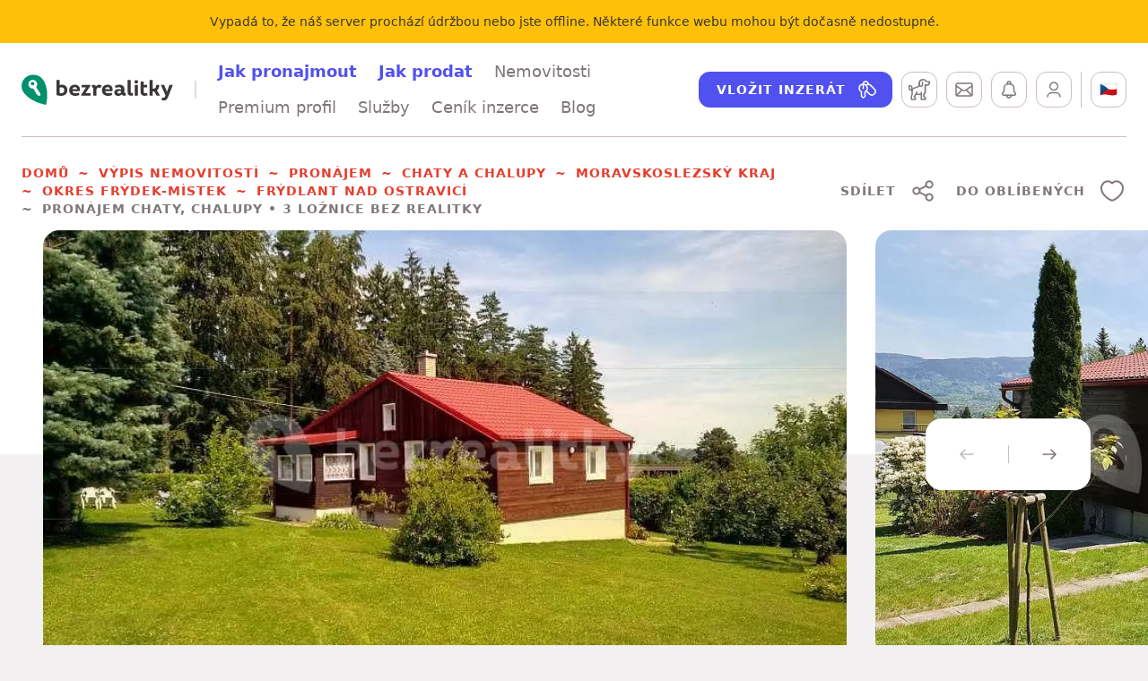

--- FILE ---
content_type: text/html; charset=utf-8
request_url: https://www.bezrealitky.cz/nemovitosti-byty-domy/674278-nabidka-pronajem-chaty-chalupy-frydlant-nad-ostravici
body_size: 29227
content:
<!DOCTYPE html><html id="bzrHtml" lang="cs"><head><meta charSet="utf-8" data-next-head=""/><meta content="minimum-scale=1, initial-scale=1, width=device-width, shrink-to-fit=no, user-scalable=no, viewport-fit=cover" name="viewport" data-next-head=""/><link href="https://dev.visualwebsiteoptimizer.com" rel="preconnect" data-next-head=""/><title data-next-head="">Pronájem chaty, chalupy • Frýdlant nad Ostravicí • bez RK | Bezrealitky</title><meta content="Pronájem chaty, chalupy na adrese Frýdlant nad Ostravicí, Moravskoslezský kraj. Vyberte si svou chatu, chalupu k pronájmu snadno a rychle bez realitky." name="description" data-next-head=""/><meta content="Pronájem chaty, chalupy • Frýdlant nad Ostravicí • bez RK | Bezrealitky" name="twitter:title" data-next-head=""/><meta content="Pronájem chaty, chalupy na adrese Frýdlant nad Ostravicí, Moravskoslezský kraj. Vyberte si svou chatu, chalupu k pronájmu snadno a rychle bez realitky." name="twitter:description" data-next-head=""/><meta content="https://www.bezrealitky.cz/nemovitosti-byty-domy/674278-nabidka-pronajem-chaty-chalupy-frydlant-nad-ostravici" name="twitter:url" data-next-head=""/><meta content="https://api.bezrealitky.cz/media/cache/record_main/data/images/advert/674k/674278/echalupy2u8drp.jpeg" name="twitter:image" data-next-head=""/><meta content="Pronájem chaty, chalupy • Frýdlant nad Ostravicí • bez RK | Bezrealitky" property="og:title" data-next-head=""/><meta content="Pronájem chaty, chalupy na adrese Frýdlant nad Ostravicí, Moravskoslezský kraj. Vyberte si svou chatu, chalupu k pronájmu snadno a rychle bez realitky." property="og:description" data-next-head=""/><meta content="Pronájem chaty, chalupy • Frýdlant nad Ostravicí • bez RK | Bezrealitky" property="og:site_name" data-next-head=""/><meta content="https://www.bezrealitky.cz/nemovitosti-byty-domy/674278-nabidka-pronajem-chaty-chalupy-frydlant-nad-ostravici" property="og:url" data-next-head=""/><meta content="https://api.bezrealitky.cz/media/cache/record_main/data/images/advert/674k/674278/echalupy2u8drp.jpeg" property="og:image" data-next-head=""/><link href="https://www.bezrealitky.cz/nemovitosti-byty-domy/674278-nabidka-pronajem-chaty-chalupy-frydlant-nad-ostravici" rel="canonical" data-next-head=""/><link href="https://www.bezrealitky.cz/nemovitosti-byty-domy/674278-nabidka-pronajem-chaty-chalupy-frydlant-nad-ostravici" hrefLang="cs" rel="alternate" data-next-head=""/><link href="https://www.bezrealitky.com/properties-flats-houses/674278-nabidka-pronajem-chaty-chalupy-frydlant-nad-ostravici" hrefLang="en" rel="alternate" data-next-head=""/><link href="https://www.bezrealitky.sk/nehnutelnosti-byty-domy/674278-nabidka-pronajem-chaty-chalupy-frydlant-nad-ostravici" hrefLang="sk" rel="alternate" data-next-head=""/><meta content="Bezrealitky" name="author"/><meta content="Bezrealitky" name="application-name"/><meta content="yes" name="apple-mobile-web-app-capable"/><meta content="default" name="apple-mobile-web-app-status-bar-style"/><meta content="Bezrealitky" name="apple-mobile-web-app-title"/><meta content="telephone=no" name="format-detection"/><meta content="yes" name="mobile-web-app-capable"/><meta content="/icons/browserconfig.xml" name="msapplication-config"/><meta content="#da532c" name="msapplication-TileColor"/><meta content="no" name="msapplication-tap-highlight"/><meta content="#ffffff" name="theme-color"/><link href="/favicon.png" rel="icon" type="image/png"/><link href="/favicon.svg" rel="icon" type="image/svg+xml"/><link href="/manifest.json" rel="manifest"/><meta content="summary" name="twitter:card"/><meta content="website" property="og:type"/><link href="/pwa/apple-icon-192.png" rel="apple-touch-icon"/><meta content="yes" name="apple-mobile-web-app-capable"/><link href="/pwa/iPhone_15_Pro_Max__iPhone_15_Plus__iPhone_14_Pro_Max_landscape.png" media="screen and (device-width: 430px) and (device-height: 932px) and (-webkit-device-pixel-ratio: 3) and (orientation: landscape)" rel="apple-touch-startup-image"/><link href="/pwa/iPhone_15_Pro__iPhone_15__iPhone_14_Pro_landscape.png" media="screen and (device-width: 393px) and (device-height: 852px) and (-webkit-device-pixel-ratio: 3) and (orientation: landscape)" rel="apple-touch-startup-image"/><link href="/pwa/iPhone_14_Plus__iPhone_13_Pro_Max__iPhone_12_Pro_Max_landscape.png" media="screen and (device-width: 428px) and (device-height: 926px) and (-webkit-device-pixel-ratio: 3) and (orientation: landscape)" rel="apple-touch-startup-image"/><link href="/pwa/iPhone_14__iPhone_13_Pro__iPhone_13__iPhone_12_Pro__iPhone_12_landscape.png" media="screen and (device-width: 390px) and (device-height: 844px) and (-webkit-device-pixel-ratio: 3) and (orientation: landscape)" rel="apple-touch-startup-image"/><link href="/pwa/iPhone_13_mini__iPhone_12_mini__iPhone_11_Pro__iPhone_XS__iPhone_X_landscape.png" media="screen and (device-width: 375px) and (device-height: 812px) and (-webkit-device-pixel-ratio: 3) and (orientation: landscape)" rel="apple-touch-startup-image"/><link href="/pwa/iPhone_11_Pro_Max__iPhone_XS_Max_landscape.png" media="screen and (device-width: 414px) and (device-height: 896px) and (-webkit-device-pixel-ratio: 3) and (orientation: landscape)" rel="apple-touch-startup-image"/><link href="/pwa/iPhone_11__iPhone_XR_landscape.png" media="screen and (device-width: 414px) and (device-height: 896px) and (-webkit-device-pixel-ratio: 2) and (orientation: landscape)" rel="apple-touch-startup-image"/><link href="/pwa/iPhone_8_Plus__iPhone_7_Plus__iPhone_6s_Plus__iPhone_6_Plus_landscape.png" media="screen and (device-width: 414px) and (device-height: 736px) and (-webkit-device-pixel-ratio: 3) and (orientation: landscape)" rel="apple-touch-startup-image"/><link href="/pwa/iPhone_8__iPhone_7__iPhone_6s__iPhone_6__4.7__iPhone_SE_landscape.png" media="screen and (device-width: 375px) and (device-height: 667px) and (-webkit-device-pixel-ratio: 2) and (orientation: landscape)" rel="apple-touch-startup-image"/><link href="/pwa/4__iPhone_SE__iPod_touch_5th_generation_and_later_landscape.png" media="screen and (device-width: 320px) and (device-height: 568px) and (-webkit-device-pixel-ratio: 2) and (orientation: landscape)" rel="apple-touch-startup-image"/><link href="/pwa/12.9__iPad_Pro_landscape.png" media="screen and (device-width: 1024px) and (device-height: 1366px) and (-webkit-device-pixel-ratio: 2) and (orientation: landscape)" rel="apple-touch-startup-image"/><link href="/pwa/11__iPad_Pro__10.5__iPad_Pro_landscape.png" media="screen and (device-width: 834px) and (device-height: 1194px) and (-webkit-device-pixel-ratio: 2) and (orientation: landscape)" rel="apple-touch-startup-image"/><link href="/pwa/10.9__iPad_Air_landscape.png" media="screen and (device-width: 820px) and (device-height: 1180px) and (-webkit-device-pixel-ratio: 2) and (orientation: landscape)" rel="apple-touch-startup-image"/><link href="/pwa/10.5__iPad_Air_landscape.png" media="screen and (device-width: 834px) and (device-height: 1112px) and (-webkit-device-pixel-ratio: 2) and (orientation: landscape)" rel="apple-touch-startup-image"/><link href="/pwa/10.2__iPad_landscape.png" media="screen and (device-width: 810px) and (device-height: 1080px) and (-webkit-device-pixel-ratio: 2) and (orientation: landscape)" rel="apple-touch-startup-image"/><link href="/pwa/9.7__iPad_Pro__7.9__iPad_mini__9.7__iPad_Air__9.7__iPad_landscape.png" media="screen and (device-width: 768px) and (device-height: 1024px) and (-webkit-device-pixel-ratio: 2) and (orientation: landscape)" rel="apple-touch-startup-image"/><link href="/pwa/8.3__iPad_Mini_landscape.png" media="screen and (device-width: 744px) and (device-height: 1133px) and (-webkit-device-pixel-ratio: 2) and (orientation: landscape)" rel="apple-touch-startup-image"/><link href="/pwa/iPhone_15_Pro_Max__iPhone_15_Plus__iPhone_14_Pro_Max_portrait.png" media="screen and (device-width: 430px) and (device-height: 932px) and (-webkit-device-pixel-ratio: 3) and (orientation: portrait)" rel="apple-touch-startup-image"/><link href="/pwa/iPhone_15_Pro__iPhone_15__iPhone_14_Pro_portrait.png" media="screen and (device-width: 393px) and (device-height: 852px) and (-webkit-device-pixel-ratio: 3) and (orientation: portrait)" rel="apple-touch-startup-image"/><link href="/pwa/iPhone_14_Plus__iPhone_13_Pro_Max__iPhone_12_Pro_Max_portrait.png" media="screen and (device-width: 428px) and (device-height: 926px) and (-webkit-device-pixel-ratio: 3) and (orientation: portrait)" rel="apple-touch-startup-image"/><link href="/pwa/iPhone_14__iPhone_13_Pro__iPhone_13__iPhone_12_Pro__iPhone_12_portrait.png" media="screen and (device-width: 390px) and (device-height: 844px) and (-webkit-device-pixel-ratio: 3) and (orientation: portrait)" rel="apple-touch-startup-image"/><link href="/pwa/iPhone_13_mini__iPhone_12_mini__iPhone_11_Pro__iPhone_XS__iPhone_X_portrait.png" media="screen and (device-width: 375px) and (device-height: 812px) and (-webkit-device-pixel-ratio: 3) and (orientation: portrait)" rel="apple-touch-startup-image"/><link href="/pwa/iPhone_11_Pro_Max__iPhone_XS_Max_portrait.png" media="screen and (device-width: 414px) and (device-height: 896px) and (-webkit-device-pixel-ratio: 3) and (orientation: portrait)" rel="apple-touch-startup-image"/><link href="/pwa/iPhone_11__iPhone_XR_portrait.png" media="screen and (device-width: 414px) and (device-height: 896px) and (-webkit-device-pixel-ratio: 2) and (orientation: portrait)" rel="apple-touch-startup-image"/><link href="/pwa/iPhone_8_Plus__iPhone_7_Plus__iPhone_6s_Plus__iPhone_6_Plus_portrait.png" media="screen and (device-width: 414px) and (device-height: 736px) and (-webkit-device-pixel-ratio: 3) and (orientation: portrait)" rel="apple-touch-startup-image"/><link href="/pwa/iPhone_8__iPhone_7__iPhone_6s__iPhone_6__4.7__iPhone_SE_portrait.png" media="screen and (device-width: 375px) and (device-height: 667px) and (-webkit-device-pixel-ratio: 2) and (orientation: portrait)" rel="apple-touch-startup-image"/><link href="/pwa/4__iPhone_SE__iPod_touch_5th_generation_and_later_portrait.png" media="screen and (device-width: 320px) and (device-height: 568px) and (-webkit-device-pixel-ratio: 2) and (orientation: portrait)" rel="apple-touch-startup-image"/><link href="/pwa/12.9__iPad_Pro_portrait.png" media="screen and (device-width: 1024px) and (device-height: 1366px) and (-webkit-device-pixel-ratio: 2) and (orientation: portrait)" rel="apple-touch-startup-image"/><link href="/pwa/11__iPad_Pro__10.5__iPad_Pro_portrait.png" media="screen and (device-width: 834px) and (device-height: 1194px) and (-webkit-device-pixel-ratio: 2) and (orientation: portrait)" rel="apple-touch-startup-image"/><link href="/pwa/10.9__iPad_Air_portrait.png" media="screen and (device-width: 820px) and (device-height: 1180px) and (-webkit-device-pixel-ratio: 2) and (orientation: portrait)" rel="apple-touch-startup-image"/><link href="/pwa/10.5__iPad_Air_portrait.png" media="screen and (device-width: 834px) and (device-height: 1112px) and (-webkit-device-pixel-ratio: 2) and (orientation: portrait)" rel="apple-touch-startup-image"/><link href="/pwa/10.2__iPad_portrait.png" media="screen and (device-width: 810px) and (device-height: 1080px) and (-webkit-device-pixel-ratio: 2) and (orientation: portrait)" rel="apple-touch-startup-image"/><link href="/pwa/9.7__iPad_Pro__7.9__iPad_mini__9.7__iPad_Air__9.7__iPad_portrait.png" media="screen and (device-width: 768px) and (device-height: 1024px) and (-webkit-device-pixel-ratio: 2) and (orientation: portrait)" rel="apple-touch-startup-image"/><link href="/pwa/8.3__iPad_Mini_portrait.png" media="screen and (device-width: 744px) and (device-height: 1133px) and (-webkit-device-pixel-ratio: 2) and (orientation: portrait)" rel="apple-touch-startup-image"/><link rel="preload" href="/_next/static/css/84254bcedd45aa39.css" as="style"/><link rel="preload" href="/_next/static/css/b5e0158999b224b0.css" as="style"/><link rel="preload" href="/_next/static/css/c59852d02db5b61c.css" as="style"/><link rel="preload" href="/_next/static/css/896b07e02c3ce247.css" as="style"/><link rel="preload" href="/_next/static/css/b29169bb28970045.css" as="style"/><link rel="preload" href="/_next/static/css/32ce37f18447f788.css" as="style"/><link rel="preload" href="/_next/static/css/4813797be0d989cc.css" as="style"/><link rel="preload" href="/_next/static/css/2a4d371bd310db4c.css" as="style"/><link rel="preload" href="/_next/static/css/41275903e92b837b.css" as="style"/><link rel="preload" href="/_next/static/css/b08531c905c6f713.css" as="style"/><meta name="sentry-trace" content="f7fde4a525a0725b31032fc60f3b6437-5aae0cc6ff8364d6-0"/><meta name="baggage" content="sentry-environment=production,sentry-release=77e0d0c4c708e80c7f5e669acf0e1b2bbfbce2df,sentry-public_key=121941a655ee49fb876612d85e968eb6,sentry-trace_id=f7fde4a525a0725b31032fc60f3b6437,sentry-sampled=false,sentry-sample_rand=0.19977379455705302,sentry-sample_rate=0.05"/><style data-next-head="">
                                            #daktela-web div {display: none!important;}
                                            </style><link rel="preload" as="image" imageSrcSet="/_next/image?url=https%3A%2F%2Fapi.bezrealitky.cz%2Fmedia%2Fcache%2Frecord_main%2Fdata%2Fimages%2Fadvert%2F674k%2F674278%2Fechalupy2u8drp.jpeg&amp;w=16&amp;q=75 16w, /_next/image?url=https%3A%2F%2Fapi.bezrealitky.cz%2Fmedia%2Fcache%2Frecord_main%2Fdata%2Fimages%2Fadvert%2F674k%2F674278%2Fechalupy2u8drp.jpeg&amp;w=32&amp;q=75 32w, /_next/image?url=https%3A%2F%2Fapi.bezrealitky.cz%2Fmedia%2Fcache%2Frecord_main%2Fdata%2Fimages%2Fadvert%2F674k%2F674278%2Fechalupy2u8drp.jpeg&amp;w=48&amp;q=75 48w, /_next/image?url=https%3A%2F%2Fapi.bezrealitky.cz%2Fmedia%2Fcache%2Frecord_main%2Fdata%2Fimages%2Fadvert%2F674k%2F674278%2Fechalupy2u8drp.jpeg&amp;w=64&amp;q=75 64w, /_next/image?url=https%3A%2F%2Fapi.bezrealitky.cz%2Fmedia%2Fcache%2Frecord_main%2Fdata%2Fimages%2Fadvert%2F674k%2F674278%2Fechalupy2u8drp.jpeg&amp;w=96&amp;q=75 96w, /_next/image?url=https%3A%2F%2Fapi.bezrealitky.cz%2Fmedia%2Fcache%2Frecord_main%2Fdata%2Fimages%2Fadvert%2F674k%2F674278%2Fechalupy2u8drp.jpeg&amp;w=128&amp;q=75 128w, /_next/image?url=https%3A%2F%2Fapi.bezrealitky.cz%2Fmedia%2Fcache%2Frecord_main%2Fdata%2Fimages%2Fadvert%2F674k%2F674278%2Fechalupy2u8drp.jpeg&amp;w=256&amp;q=75 256w, /_next/image?url=https%3A%2F%2Fapi.bezrealitky.cz%2Fmedia%2Fcache%2Frecord_main%2Fdata%2Fimages%2Fadvert%2F674k%2F674278%2Fechalupy2u8drp.jpeg&amp;w=384&amp;q=75 384w, /_next/image?url=https%3A%2F%2Fapi.bezrealitky.cz%2Fmedia%2Fcache%2Frecord_main%2Fdata%2Fimages%2Fadvert%2F674k%2F674278%2Fechalupy2u8drp.jpeg&amp;w=640&amp;q=75 640w, /_next/image?url=https%3A%2F%2Fapi.bezrealitky.cz%2Fmedia%2Fcache%2Frecord_main%2Fdata%2Fimages%2Fadvert%2F674k%2F674278%2Fechalupy2u8drp.jpeg&amp;w=750&amp;q=75 750w, /_next/image?url=https%3A%2F%2Fapi.bezrealitky.cz%2Fmedia%2Fcache%2Frecord_main%2Fdata%2Fimages%2Fadvert%2F674k%2F674278%2Fechalupy2u8drp.jpeg&amp;w=828&amp;q=75 828w, /_next/image?url=https%3A%2F%2Fapi.bezrealitky.cz%2Fmedia%2Fcache%2Frecord_main%2Fdata%2Fimages%2Fadvert%2F674k%2F674278%2Fechalupy2u8drp.jpeg&amp;w=1080&amp;q=75 1080w, /_next/image?url=https%3A%2F%2Fapi.bezrealitky.cz%2Fmedia%2Fcache%2Frecord_main%2Fdata%2Fimages%2Fadvert%2F674k%2F674278%2Fechalupy2u8drp.jpeg&amp;w=1200&amp;q=75 1200w, /_next/image?url=https%3A%2F%2Fapi.bezrealitky.cz%2Fmedia%2Fcache%2Frecord_main%2Fdata%2Fimages%2Fadvert%2F674k%2F674278%2Fechalupy2u8drp.jpeg&amp;w=1920&amp;q=75 1920w, /_next/image?url=https%3A%2F%2Fapi.bezrealitky.cz%2Fmedia%2Fcache%2Frecord_main%2Fdata%2Fimages%2Fadvert%2F674k%2F674278%2Fechalupy2u8drp.jpeg&amp;w=2048&amp;q=75 2048w, /_next/image?url=https%3A%2F%2Fapi.bezrealitky.cz%2Fmedia%2Fcache%2Frecord_main%2Fdata%2Fimages%2Fadvert%2F674k%2F674278%2Fechalupy2u8drp.jpeg&amp;w=3840&amp;q=75 3840w" imageSizes="(min-width: 768px) 896.8609865470852px, 538.1165919282512px" data-next-head=""/><link rel="preload" as="image" imageSrcSet="/_next/image?url=https%3A%2F%2Fapi.bezrealitky.cz%2Fmedia%2Fcache%2Frecord_main%2Fdata%2Fimages%2Fadvert%2F674k%2F674278%2Fechalupy8yxnky.jpeg&amp;w=16&amp;q=75 16w, /_next/image?url=https%3A%2F%2Fapi.bezrealitky.cz%2Fmedia%2Fcache%2Frecord_main%2Fdata%2Fimages%2Fadvert%2F674k%2F674278%2Fechalupy8yxnky.jpeg&amp;w=32&amp;q=75 32w, /_next/image?url=https%3A%2F%2Fapi.bezrealitky.cz%2Fmedia%2Fcache%2Frecord_main%2Fdata%2Fimages%2Fadvert%2F674k%2F674278%2Fechalupy8yxnky.jpeg&amp;w=48&amp;q=75 48w, /_next/image?url=https%3A%2F%2Fapi.bezrealitky.cz%2Fmedia%2Fcache%2Frecord_main%2Fdata%2Fimages%2Fadvert%2F674k%2F674278%2Fechalupy8yxnky.jpeg&amp;w=64&amp;q=75 64w, /_next/image?url=https%3A%2F%2Fapi.bezrealitky.cz%2Fmedia%2Fcache%2Frecord_main%2Fdata%2Fimages%2Fadvert%2F674k%2F674278%2Fechalupy8yxnky.jpeg&amp;w=96&amp;q=75 96w, /_next/image?url=https%3A%2F%2Fapi.bezrealitky.cz%2Fmedia%2Fcache%2Frecord_main%2Fdata%2Fimages%2Fadvert%2F674k%2F674278%2Fechalupy8yxnky.jpeg&amp;w=128&amp;q=75 128w, /_next/image?url=https%3A%2F%2Fapi.bezrealitky.cz%2Fmedia%2Fcache%2Frecord_main%2Fdata%2Fimages%2Fadvert%2F674k%2F674278%2Fechalupy8yxnky.jpeg&amp;w=256&amp;q=75 256w, /_next/image?url=https%3A%2F%2Fapi.bezrealitky.cz%2Fmedia%2Fcache%2Frecord_main%2Fdata%2Fimages%2Fadvert%2F674k%2F674278%2Fechalupy8yxnky.jpeg&amp;w=384&amp;q=75 384w, /_next/image?url=https%3A%2F%2Fapi.bezrealitky.cz%2Fmedia%2Fcache%2Frecord_main%2Fdata%2Fimages%2Fadvert%2F674k%2F674278%2Fechalupy8yxnky.jpeg&amp;w=640&amp;q=75 640w, /_next/image?url=https%3A%2F%2Fapi.bezrealitky.cz%2Fmedia%2Fcache%2Frecord_main%2Fdata%2Fimages%2Fadvert%2F674k%2F674278%2Fechalupy8yxnky.jpeg&amp;w=750&amp;q=75 750w, /_next/image?url=https%3A%2F%2Fapi.bezrealitky.cz%2Fmedia%2Fcache%2Frecord_main%2Fdata%2Fimages%2Fadvert%2F674k%2F674278%2Fechalupy8yxnky.jpeg&amp;w=828&amp;q=75 828w, /_next/image?url=https%3A%2F%2Fapi.bezrealitky.cz%2Fmedia%2Fcache%2Frecord_main%2Fdata%2Fimages%2Fadvert%2F674k%2F674278%2Fechalupy8yxnky.jpeg&amp;w=1080&amp;q=75 1080w, /_next/image?url=https%3A%2F%2Fapi.bezrealitky.cz%2Fmedia%2Fcache%2Frecord_main%2Fdata%2Fimages%2Fadvert%2F674k%2F674278%2Fechalupy8yxnky.jpeg&amp;w=1200&amp;q=75 1200w, /_next/image?url=https%3A%2F%2Fapi.bezrealitky.cz%2Fmedia%2Fcache%2Frecord_main%2Fdata%2Fimages%2Fadvert%2F674k%2F674278%2Fechalupy8yxnky.jpeg&amp;w=1920&amp;q=75 1920w, /_next/image?url=https%3A%2F%2Fapi.bezrealitky.cz%2Fmedia%2Fcache%2Frecord_main%2Fdata%2Fimages%2Fadvert%2F674k%2F674278%2Fechalupy8yxnky.jpeg&amp;w=2048&amp;q=75 2048w, /_next/image?url=https%3A%2F%2Fapi.bezrealitky.cz%2Fmedia%2Fcache%2Frecord_main%2Fdata%2Fimages%2Fadvert%2F674k%2F674278%2Fechalupy8yxnky.jpeg&amp;w=3840&amp;q=75 3840w" imageSizes="(min-width: 768px) 888.8888888888888px, 533.3333333333333px" data-next-head=""/><link rel="preload" as="image" imageSrcSet="/_next/image?url=https%3A%2F%2Fapi.bezrealitky.cz%2Fmedia%2Fcache%2Frecord_main%2Fdata%2Fimages%2Fadvert%2F674k%2F674278%2Fechalupynnjbhh.jpeg&amp;w=16&amp;q=75 16w, /_next/image?url=https%3A%2F%2Fapi.bezrealitky.cz%2Fmedia%2Fcache%2Frecord_main%2Fdata%2Fimages%2Fadvert%2F674k%2F674278%2Fechalupynnjbhh.jpeg&amp;w=32&amp;q=75 32w, /_next/image?url=https%3A%2F%2Fapi.bezrealitky.cz%2Fmedia%2Fcache%2Frecord_main%2Fdata%2Fimages%2Fadvert%2F674k%2F674278%2Fechalupynnjbhh.jpeg&amp;w=48&amp;q=75 48w, /_next/image?url=https%3A%2F%2Fapi.bezrealitky.cz%2Fmedia%2Fcache%2Frecord_main%2Fdata%2Fimages%2Fadvert%2F674k%2F674278%2Fechalupynnjbhh.jpeg&amp;w=64&amp;q=75 64w, /_next/image?url=https%3A%2F%2Fapi.bezrealitky.cz%2Fmedia%2Fcache%2Frecord_main%2Fdata%2Fimages%2Fadvert%2F674k%2F674278%2Fechalupynnjbhh.jpeg&amp;w=96&amp;q=75 96w, /_next/image?url=https%3A%2F%2Fapi.bezrealitky.cz%2Fmedia%2Fcache%2Frecord_main%2Fdata%2Fimages%2Fadvert%2F674k%2F674278%2Fechalupynnjbhh.jpeg&amp;w=128&amp;q=75 128w, /_next/image?url=https%3A%2F%2Fapi.bezrealitky.cz%2Fmedia%2Fcache%2Frecord_main%2Fdata%2Fimages%2Fadvert%2F674k%2F674278%2Fechalupynnjbhh.jpeg&amp;w=256&amp;q=75 256w, /_next/image?url=https%3A%2F%2Fapi.bezrealitky.cz%2Fmedia%2Fcache%2Frecord_main%2Fdata%2Fimages%2Fadvert%2F674k%2F674278%2Fechalupynnjbhh.jpeg&amp;w=384&amp;q=75 384w, /_next/image?url=https%3A%2F%2Fapi.bezrealitky.cz%2Fmedia%2Fcache%2Frecord_main%2Fdata%2Fimages%2Fadvert%2F674k%2F674278%2Fechalupynnjbhh.jpeg&amp;w=640&amp;q=75 640w, /_next/image?url=https%3A%2F%2Fapi.bezrealitky.cz%2Fmedia%2Fcache%2Frecord_main%2Fdata%2Fimages%2Fadvert%2F674k%2F674278%2Fechalupynnjbhh.jpeg&amp;w=750&amp;q=75 750w, /_next/image?url=https%3A%2F%2Fapi.bezrealitky.cz%2Fmedia%2Fcache%2Frecord_main%2Fdata%2Fimages%2Fadvert%2F674k%2F674278%2Fechalupynnjbhh.jpeg&amp;w=828&amp;q=75 828w, /_next/image?url=https%3A%2F%2Fapi.bezrealitky.cz%2Fmedia%2Fcache%2Frecord_main%2Fdata%2Fimages%2Fadvert%2F674k%2F674278%2Fechalupynnjbhh.jpeg&amp;w=1080&amp;q=75 1080w, /_next/image?url=https%3A%2F%2Fapi.bezrealitky.cz%2Fmedia%2Fcache%2Frecord_main%2Fdata%2Fimages%2Fadvert%2F674k%2F674278%2Fechalupynnjbhh.jpeg&amp;w=1200&amp;q=75 1200w, /_next/image?url=https%3A%2F%2Fapi.bezrealitky.cz%2Fmedia%2Fcache%2Frecord_main%2Fdata%2Fimages%2Fadvert%2F674k%2F674278%2Fechalupynnjbhh.jpeg&amp;w=1920&amp;q=75 1920w, /_next/image?url=https%3A%2F%2Fapi.bezrealitky.cz%2Fmedia%2Fcache%2Frecord_main%2Fdata%2Fimages%2Fadvert%2F674k%2F674278%2Fechalupynnjbhh.jpeg&amp;w=2048&amp;q=75 2048w, /_next/image?url=https%3A%2F%2Fapi.bezrealitky.cz%2Fmedia%2Fcache%2Frecord_main%2Fdata%2Fimages%2Fadvert%2F674k%2F674278%2Fechalupynnjbhh.jpeg&amp;w=3840&amp;q=75 3840w" imageSizes="(min-width: 768px) 280.8022922636103px, 168.4813753581662px" data-next-head=""/><link rel="stylesheet" href="/_next/static/css/84254bcedd45aa39.css" data-n-g=""/><link rel="stylesheet" href="/_next/static/css/b5e0158999b224b0.css" data-n-p=""/><link rel="stylesheet" href="/_next/static/css/c59852d02db5b61c.css" data-n-p=""/><link rel="stylesheet" href="/_next/static/css/896b07e02c3ce247.css" data-n-p=""/><link rel="stylesheet" href="/_next/static/css/b29169bb28970045.css" data-n-p=""/><link rel="stylesheet" href="/_next/static/css/32ce37f18447f788.css" data-n-p=""/><link rel="stylesheet" href="/_next/static/css/4813797be0d989cc.css" data-n-p=""/><link rel="stylesheet" href="/_next/static/css/2a4d371bd310db4c.css" data-n-p=""/><link rel="stylesheet" href="/_next/static/css/41275903e92b837b.css" data-n-p=""/><link rel="stylesheet" href="/_next/static/css/b08531c905c6f713.css" data-n-p=""/><noscript data-n-css=""></noscript><script defer="" noModule="" src="/_next/static/chunks/polyfills-42372ed130431b0a.js"></script><script src="/froloa.js" defer="" data-nscript="beforeInteractive"></script><script src="/_next/static/chunks/webpack-6cbc9d6cbf2b7cc6.js" defer=""></script><script src="/_next/static/chunks/framework-4c9b10c477510c6a.js" defer=""></script><script src="/_next/static/chunks/main-d7fe1cca85d03b90.js" defer=""></script><script src="/_next/static/chunks/pages/_app-34392d4749e3b2e9.js" defer=""></script><script src="/_next/static/chunks/44819247-d903837b48382fce.js" defer=""></script><script src="/_next/static/chunks/8226-0152bd433d3dcb3b.js" defer=""></script><script src="/_next/static/chunks/1992-ce356387d2c0f1bb.js" defer=""></script><script src="/_next/static/chunks/915-801726d4abb522ac.js" defer=""></script><script src="/_next/static/chunks/4820-2b614fe468a31334.js" defer=""></script><script src="/_next/static/chunks/3109-24fe1b1a8f86635f.js" defer=""></script><script src="/_next/static/chunks/5443-d51721d7ef2ce41f.js" defer=""></script><script src="/_next/static/chunks/5594-b3dc34d1f093489b.js" defer=""></script><script src="/_next/static/chunks/6282-9abba7957d7828b3.js" defer=""></script><script src="/_next/static/chunks/5016-762e1e57df254346.js" defer=""></script><script src="/_next/static/chunks/1303-189ab6b034d0ac61.js" defer=""></script><script src="/_next/static/chunks/7360-2b52124bac0f34af.js" defer=""></script><script src="/_next/static/chunks/2342-a5f4985d762e032b.js" defer=""></script><script src="/_next/static/chunks/1423-d84c68fa5eb6c852.js" defer=""></script><script src="/_next/static/chunks/4807-c4cc8d87d2c4a35e.js" defer=""></script><script src="/_next/static/chunks/6924-4a394bb94047b42c.js" defer=""></script><script src="/_next/static/chunks/9875-f521a3035a75b7fb.js" defer=""></script><script src="/_next/static/chunks/6901-414a2fc3ba5da45a.js" defer=""></script><script src="/_next/static/chunks/4894-20c03728297c79c6.js" defer=""></script><script src="/_next/static/chunks/2728-dbd93fe52dff8551.js" defer=""></script><script src="/_next/static/chunks/9429-616cb512ab6d0f2d.js" defer=""></script><script src="/_next/static/chunks/6729-722e7c5cc3f16c1b.js" defer=""></script><script src="/_next/static/chunks/5165-77ee052766eb21cf.js" defer=""></script><script src="/_next/static/chunks/1277-552deb653cdcc061.js" defer=""></script><script src="/_next/static/chunks/pages/detail/%5Bslug%5D-6fb6a9c78678907b.js" defer=""></script><script src="/_next/static/77e0d0c4c708e80c7f5e669acf0e1b2bbfbce2df/_buildManifest.js" defer=""></script><script src="/_next/static/77e0d0c4c708e80c7f5e669acf0e1b2bbfbce2df/_ssgManifest.js" defer=""></script></head><body><noscript><iframe height="0" src="https://www.googletagmanager.com/ns.html?id=GTM-TTKNMZ" style="display:none;visibility:hidden" width="0"></iframe></noscript><link rel="preload" as="image" imageSrcSet="/_next/image?url=https%3A%2F%2Fapi.bezrealitky.cz%2Fmedia%2Fcache%2Frecord_main%2Fdata%2Fimages%2Fadvert%2F674k%2F674278%2Fechalupy2u8drp.jpeg&amp;w=16&amp;q=75 16w, /_next/image?url=https%3A%2F%2Fapi.bezrealitky.cz%2Fmedia%2Fcache%2Frecord_main%2Fdata%2Fimages%2Fadvert%2F674k%2F674278%2Fechalupy2u8drp.jpeg&amp;w=32&amp;q=75 32w, /_next/image?url=https%3A%2F%2Fapi.bezrealitky.cz%2Fmedia%2Fcache%2Frecord_main%2Fdata%2Fimages%2Fadvert%2F674k%2F674278%2Fechalupy2u8drp.jpeg&amp;w=48&amp;q=75 48w, /_next/image?url=https%3A%2F%2Fapi.bezrealitky.cz%2Fmedia%2Fcache%2Frecord_main%2Fdata%2Fimages%2Fadvert%2F674k%2F674278%2Fechalupy2u8drp.jpeg&amp;w=64&amp;q=75 64w, /_next/image?url=https%3A%2F%2Fapi.bezrealitky.cz%2Fmedia%2Fcache%2Frecord_main%2Fdata%2Fimages%2Fadvert%2F674k%2F674278%2Fechalupy2u8drp.jpeg&amp;w=96&amp;q=75 96w, /_next/image?url=https%3A%2F%2Fapi.bezrealitky.cz%2Fmedia%2Fcache%2Frecord_main%2Fdata%2Fimages%2Fadvert%2F674k%2F674278%2Fechalupy2u8drp.jpeg&amp;w=128&amp;q=75 128w, /_next/image?url=https%3A%2F%2Fapi.bezrealitky.cz%2Fmedia%2Fcache%2Frecord_main%2Fdata%2Fimages%2Fadvert%2F674k%2F674278%2Fechalupy2u8drp.jpeg&amp;w=256&amp;q=75 256w, /_next/image?url=https%3A%2F%2Fapi.bezrealitky.cz%2Fmedia%2Fcache%2Frecord_main%2Fdata%2Fimages%2Fadvert%2F674k%2F674278%2Fechalupy2u8drp.jpeg&amp;w=384&amp;q=75 384w, /_next/image?url=https%3A%2F%2Fapi.bezrealitky.cz%2Fmedia%2Fcache%2Frecord_main%2Fdata%2Fimages%2Fadvert%2F674k%2F674278%2Fechalupy2u8drp.jpeg&amp;w=640&amp;q=75 640w, /_next/image?url=https%3A%2F%2Fapi.bezrealitky.cz%2Fmedia%2Fcache%2Frecord_main%2Fdata%2Fimages%2Fadvert%2F674k%2F674278%2Fechalupy2u8drp.jpeg&amp;w=750&amp;q=75 750w, /_next/image?url=https%3A%2F%2Fapi.bezrealitky.cz%2Fmedia%2Fcache%2Frecord_main%2Fdata%2Fimages%2Fadvert%2F674k%2F674278%2Fechalupy2u8drp.jpeg&amp;w=828&amp;q=75 828w, /_next/image?url=https%3A%2F%2Fapi.bezrealitky.cz%2Fmedia%2Fcache%2Frecord_main%2Fdata%2Fimages%2Fadvert%2F674k%2F674278%2Fechalupy2u8drp.jpeg&amp;w=1080&amp;q=75 1080w, /_next/image?url=https%3A%2F%2Fapi.bezrealitky.cz%2Fmedia%2Fcache%2Frecord_main%2Fdata%2Fimages%2Fadvert%2F674k%2F674278%2Fechalupy2u8drp.jpeg&amp;w=1200&amp;q=75 1200w, /_next/image?url=https%3A%2F%2Fapi.bezrealitky.cz%2Fmedia%2Fcache%2Frecord_main%2Fdata%2Fimages%2Fadvert%2F674k%2F674278%2Fechalupy2u8drp.jpeg&amp;w=1920&amp;q=75 1920w, /_next/image?url=https%3A%2F%2Fapi.bezrealitky.cz%2Fmedia%2Fcache%2Frecord_main%2Fdata%2Fimages%2Fadvert%2F674k%2F674278%2Fechalupy2u8drp.jpeg&amp;w=2048&amp;q=75 2048w, /_next/image?url=https%3A%2F%2Fapi.bezrealitky.cz%2Fmedia%2Fcache%2Frecord_main%2Fdata%2Fimages%2Fadvert%2F674k%2F674278%2Fechalupy2u8drp.jpeg&amp;w=3840&amp;q=75 3840w" imageSizes="(min-width: 768px) 896.8609865470852px, 538.1165919282512px"/><link rel="preload" as="image" imageSrcSet="/_next/image?url=https%3A%2F%2Fapi.bezrealitky.cz%2Fmedia%2Fcache%2Frecord_main%2Fdata%2Fimages%2Fadvert%2F674k%2F674278%2Fechalupy8yxnky.jpeg&amp;w=16&amp;q=75 16w, /_next/image?url=https%3A%2F%2Fapi.bezrealitky.cz%2Fmedia%2Fcache%2Frecord_main%2Fdata%2Fimages%2Fadvert%2F674k%2F674278%2Fechalupy8yxnky.jpeg&amp;w=32&amp;q=75 32w, /_next/image?url=https%3A%2F%2Fapi.bezrealitky.cz%2Fmedia%2Fcache%2Frecord_main%2Fdata%2Fimages%2Fadvert%2F674k%2F674278%2Fechalupy8yxnky.jpeg&amp;w=48&amp;q=75 48w, /_next/image?url=https%3A%2F%2Fapi.bezrealitky.cz%2Fmedia%2Fcache%2Frecord_main%2Fdata%2Fimages%2Fadvert%2F674k%2F674278%2Fechalupy8yxnky.jpeg&amp;w=64&amp;q=75 64w, /_next/image?url=https%3A%2F%2Fapi.bezrealitky.cz%2Fmedia%2Fcache%2Frecord_main%2Fdata%2Fimages%2Fadvert%2F674k%2F674278%2Fechalupy8yxnky.jpeg&amp;w=96&amp;q=75 96w, /_next/image?url=https%3A%2F%2Fapi.bezrealitky.cz%2Fmedia%2Fcache%2Frecord_main%2Fdata%2Fimages%2Fadvert%2F674k%2F674278%2Fechalupy8yxnky.jpeg&amp;w=128&amp;q=75 128w, /_next/image?url=https%3A%2F%2Fapi.bezrealitky.cz%2Fmedia%2Fcache%2Frecord_main%2Fdata%2Fimages%2Fadvert%2F674k%2F674278%2Fechalupy8yxnky.jpeg&amp;w=256&amp;q=75 256w, /_next/image?url=https%3A%2F%2Fapi.bezrealitky.cz%2Fmedia%2Fcache%2Frecord_main%2Fdata%2Fimages%2Fadvert%2F674k%2F674278%2Fechalupy8yxnky.jpeg&amp;w=384&amp;q=75 384w, /_next/image?url=https%3A%2F%2Fapi.bezrealitky.cz%2Fmedia%2Fcache%2Frecord_main%2Fdata%2Fimages%2Fadvert%2F674k%2F674278%2Fechalupy8yxnky.jpeg&amp;w=640&amp;q=75 640w, /_next/image?url=https%3A%2F%2Fapi.bezrealitky.cz%2Fmedia%2Fcache%2Frecord_main%2Fdata%2Fimages%2Fadvert%2F674k%2F674278%2Fechalupy8yxnky.jpeg&amp;w=750&amp;q=75 750w, /_next/image?url=https%3A%2F%2Fapi.bezrealitky.cz%2Fmedia%2Fcache%2Frecord_main%2Fdata%2Fimages%2Fadvert%2F674k%2F674278%2Fechalupy8yxnky.jpeg&amp;w=828&amp;q=75 828w, /_next/image?url=https%3A%2F%2Fapi.bezrealitky.cz%2Fmedia%2Fcache%2Frecord_main%2Fdata%2Fimages%2Fadvert%2F674k%2F674278%2Fechalupy8yxnky.jpeg&amp;w=1080&amp;q=75 1080w, /_next/image?url=https%3A%2F%2Fapi.bezrealitky.cz%2Fmedia%2Fcache%2Frecord_main%2Fdata%2Fimages%2Fadvert%2F674k%2F674278%2Fechalupy8yxnky.jpeg&amp;w=1200&amp;q=75 1200w, /_next/image?url=https%3A%2F%2Fapi.bezrealitky.cz%2Fmedia%2Fcache%2Frecord_main%2Fdata%2Fimages%2Fadvert%2F674k%2F674278%2Fechalupy8yxnky.jpeg&amp;w=1920&amp;q=75 1920w, /_next/image?url=https%3A%2F%2Fapi.bezrealitky.cz%2Fmedia%2Fcache%2Frecord_main%2Fdata%2Fimages%2Fadvert%2F674k%2F674278%2Fechalupy8yxnky.jpeg&amp;w=2048&amp;q=75 2048w, /_next/image?url=https%3A%2F%2Fapi.bezrealitky.cz%2Fmedia%2Fcache%2Frecord_main%2Fdata%2Fimages%2Fadvert%2F674k%2F674278%2Fechalupy8yxnky.jpeg&amp;w=3840&amp;q=75 3840w" imageSizes="(min-width: 768px) 888.8888888888888px, 533.3333333333333px"/><link rel="preload" as="image" imageSrcSet="/_next/image?url=https%3A%2F%2Fapi.bezrealitky.cz%2Fmedia%2Fcache%2Frecord_main%2Fdata%2Fimages%2Fadvert%2F674k%2F674278%2Fechalupynnjbhh.jpeg&amp;w=16&amp;q=75 16w, /_next/image?url=https%3A%2F%2Fapi.bezrealitky.cz%2Fmedia%2Fcache%2Frecord_main%2Fdata%2Fimages%2Fadvert%2F674k%2F674278%2Fechalupynnjbhh.jpeg&amp;w=32&amp;q=75 32w, /_next/image?url=https%3A%2F%2Fapi.bezrealitky.cz%2Fmedia%2Fcache%2Frecord_main%2Fdata%2Fimages%2Fadvert%2F674k%2F674278%2Fechalupynnjbhh.jpeg&amp;w=48&amp;q=75 48w, /_next/image?url=https%3A%2F%2Fapi.bezrealitky.cz%2Fmedia%2Fcache%2Frecord_main%2Fdata%2Fimages%2Fadvert%2F674k%2F674278%2Fechalupynnjbhh.jpeg&amp;w=64&amp;q=75 64w, /_next/image?url=https%3A%2F%2Fapi.bezrealitky.cz%2Fmedia%2Fcache%2Frecord_main%2Fdata%2Fimages%2Fadvert%2F674k%2F674278%2Fechalupynnjbhh.jpeg&amp;w=96&amp;q=75 96w, /_next/image?url=https%3A%2F%2Fapi.bezrealitky.cz%2Fmedia%2Fcache%2Frecord_main%2Fdata%2Fimages%2Fadvert%2F674k%2F674278%2Fechalupynnjbhh.jpeg&amp;w=128&amp;q=75 128w, /_next/image?url=https%3A%2F%2Fapi.bezrealitky.cz%2Fmedia%2Fcache%2Frecord_main%2Fdata%2Fimages%2Fadvert%2F674k%2F674278%2Fechalupynnjbhh.jpeg&amp;w=256&amp;q=75 256w, /_next/image?url=https%3A%2F%2Fapi.bezrealitky.cz%2Fmedia%2Fcache%2Frecord_main%2Fdata%2Fimages%2Fadvert%2F674k%2F674278%2Fechalupynnjbhh.jpeg&amp;w=384&amp;q=75 384w, /_next/image?url=https%3A%2F%2Fapi.bezrealitky.cz%2Fmedia%2Fcache%2Frecord_main%2Fdata%2Fimages%2Fadvert%2F674k%2F674278%2Fechalupynnjbhh.jpeg&amp;w=640&amp;q=75 640w, /_next/image?url=https%3A%2F%2Fapi.bezrealitky.cz%2Fmedia%2Fcache%2Frecord_main%2Fdata%2Fimages%2Fadvert%2F674k%2F674278%2Fechalupynnjbhh.jpeg&amp;w=750&amp;q=75 750w, /_next/image?url=https%3A%2F%2Fapi.bezrealitky.cz%2Fmedia%2Fcache%2Frecord_main%2Fdata%2Fimages%2Fadvert%2F674k%2F674278%2Fechalupynnjbhh.jpeg&amp;w=828&amp;q=75 828w, /_next/image?url=https%3A%2F%2Fapi.bezrealitky.cz%2Fmedia%2Fcache%2Frecord_main%2Fdata%2Fimages%2Fadvert%2F674k%2F674278%2Fechalupynnjbhh.jpeg&amp;w=1080&amp;q=75 1080w, /_next/image?url=https%3A%2F%2Fapi.bezrealitky.cz%2Fmedia%2Fcache%2Frecord_main%2Fdata%2Fimages%2Fadvert%2F674k%2F674278%2Fechalupynnjbhh.jpeg&amp;w=1200&amp;q=75 1200w, /_next/image?url=https%3A%2F%2Fapi.bezrealitky.cz%2Fmedia%2Fcache%2Frecord_main%2Fdata%2Fimages%2Fadvert%2F674k%2F674278%2Fechalupynnjbhh.jpeg&amp;w=1920&amp;q=75 1920w, /_next/image?url=https%3A%2F%2Fapi.bezrealitky.cz%2Fmedia%2Fcache%2Frecord_main%2Fdata%2Fimages%2Fadvert%2F674k%2F674278%2Fechalupynnjbhh.jpeg&amp;w=2048&amp;q=75 2048w, /_next/image?url=https%3A%2F%2Fapi.bezrealitky.cz%2Fmedia%2Fcache%2Frecord_main%2Fdata%2Fimages%2Fadvert%2F674k%2F674278%2Fechalupynnjbhh.jpeg&amp;w=3840&amp;q=75 3840w" imageSizes="(min-width: 768px) 280.8022922636103px, 168.4813753581662px"/><div id="__next"><div class="collapse"><div class="bg-warning py-3" data-nosnippet="true"><div class="text-center container"><span class="text-caption text-center"><span>Vypadá to, že náš server prochází údržbou nebo jste offline. Některé funkce webu mohou být dočasně nedostupné.</span></span></div></div></div><header class="Header_header__MwWvM header Header_header--bd__VZr_G bg-white"><div class="container"><div class="Header_headerHolder__9J27C"><div class="Header_headerToolbar__GR19z d-xl-none Header_headerToolbar--left__dRd8x"><div class="flex-nowrap btn-toolbar" role="toolbar"><div role="group" class="btn-group"><button type="button" class="Header_headerButton__2Gguj btn-sm btn btn-outline-dark"><span class="visually-hidden"><span>Hlavní menu</span></span><span class="Icon_icon__ZG9ss icon Icon_icon--middle__jItgN"><svg xmlns="http://www.w3.org/2000/svg" viewBox="0 0 24 24" width="24" height="24" fill="none"><path d="M18.503 15.254a.75.75 0 01.101 1.492l-.101.007h-13a.75.75 0 01-.102-1.492l.101-.007h13zm0-4a.75.75 0 01.101 1.492l-.101.007h-13A.75.75 0 015.4 11.26l.101-.006h13zm0-4a.75.75 0 01.101 1.492l-.102.007h-13A.75.75 0 015.4 7.26l.102-.007h13z"></path></svg></span></button></div></div></div><div class="Header_headerLogo__4edC_"><a href="https://www.bezrealitky.cz/"><span class="visually-hidden">Bezrealitky</span><span class="Logo_logo__5xyYV logo"><svg xmlns="http://www.w3.org/2000/svg" viewBox="0 0 403 81" width="403" height="81"><path fill="#3B3737" d="M107.825 27.462c-2.425 0-4.733.473-6.804 1.243v-13.55h-8.284v39.818c3.905 1.421 8.167 2.191 12.13 2.191 10.058 0 16.981-5.622 16.981-15.147 0-8.52-5.207-14.555-14.023-14.555zm-2.188 22.661c-1.658 0-3.077-.178-4.616-.533v-14.2c1.597-.533 3.314-.887 5.087-.887 4.911 0 7.574 2.898 7.574 7.514 0 5.502-2.958 8.106-8.045 8.106zm49.42-10.355c0-7.395-5.267-12.306-13.43-12.306-9.17 0-14.91 6.034-14.91 14.792 0 9.288 6.45 14.91 16.448 14.91 3.844 0 7.158-.71 10.885-2.428l-1.478-6.034c-2.545 1.123-5.444 1.658-8.4 1.658-5.032 0-8.168-1.895-9.113-5.563h19.406c.415-1.835.591-3.432.591-5.029zm-13.253-5.798c3.432 0 5.974 1.715 5.974 5.324H135.06c.887-3.372 3.312-5.324 6.745-5.324zm30.948 12.187l10.355-15.677v-2.427h-23.43v6.745h11.714l-2.603 3.905-10.057 15.205v2.662h24.788v-6.745h-13.25l2.483-3.668zm33.481-18.637c-3.254 0-6.389 1.48-8.343 4.616-1.182-4.083-4.909-5.089-10.768-4.083v6.804c2.604-.237 3.668.356 3.668 3.018V56.57h8.284V41.898c.06-4.675 3.017-6.863 6.448-6.863 1.658 0 3.018.354 4.674 1.243l2.782-6.982c-2.367-1.302-4.496-1.776-6.745-1.776zm35.86 12.248c0-7.395-5.265-12.306-13.432-12.306-9.17 0-14.909 6.034-14.909 14.792 0 9.288 6.45 14.91 16.448 14.91 3.846 0 7.16-.71 10.887-2.428l-1.48-6.034c-2.542 1.123-5.44 1.658-8.4 1.658-5.029 0-8.165-1.895-9.113-5.563h19.408c.413-1.835.591-3.432.591-5.029zM228.84 33.97c3.431 0 5.976 1.715 5.976 5.324h-12.722c.89-3.372 3.314-5.324 6.746-5.324zm44.528 4.438c0-7.456-5.976-10.946-13.608-10.946-3.43 0-7.337.77-11.303 2.425l1.6 6.213c2.838-1.302 5.856-1.952 8.518-1.952 3.788 0 6.568 1.124 6.568 4.555v1.36c-2.308-.769-4.614-1.064-7.04-1.064-6.51 0-11.36 3.018-11.36 9.23 0 5.325 3.964 8.935 10.177 8.935 4.317 0 7.927-1.658 9.761-4.379 1.006 3.964 5.798 4.733 10.355 3.785v-6.745c-2.84.237-3.668-.532-3.668-3.194v-8.223zm-14.497 12.365c-2.662 0-4.08-1.183-4.08-3.254 0-2.307 1.95-3.314 4.97-3.314 1.772 0 3.547.237 5.382.77v.415c0 3.194-2.78 5.383-6.272 5.383zm32.623 6.093c1.48 0 2.96-.117 4.558-.472V49.59c-.828.118-1.48.176-2.013.176-2.84 0-3.668-1.064-3.668-4.554V15.155h-8.284V45.39c0 8.223 2.782 11.476 9.407 11.476zm13.748-32.54c2.841 0 4.853-1.834 4.853-4.555 0-2.84-2.012-4.616-4.853-4.616-2.899 0-4.97 1.776-4.97 4.616 0 2.721 2.071 4.555 4.97 4.555zm-4.2 32.244h8.284V28.052h-8.284V56.57zm15.361-21.889v10.176c0 8.46 4.022 12.187 10.767 12.187 2.367 0 4.97-.354 7.928-1.36l-1.48-6.39c-1.539.531-3.016.768-4.377.768-3.372 0-4.557-1.715-4.557-5.383v-9.94h9.23v-6.686h-9.23v-8.697h-7.528l-.636 8.697-.117 6.628zm43.614 7.808c4.142-2.899 6.213-7.986 6.272-14.436h-8.106c-.059 7.336-2.779 10.06-7.927 10.06h-1.598V15.154h-8.283V56.57h8.283v-11.3h1.48c.887 0 1.774-.058 2.604-.178l6.508 11.478h8.934v-.354l-8.167-13.727zm29.542-3.964l-2.84 7.87-2.958-7.929-4.379-10.413h-8.816v.415l12.367 27.333-.71 1.776c-1.422 3.668-2.604 4.733-5.148 4.733-1.065 0-2.13-.237-3.312-.65l-1.539 6.447c1.656.652 3.608 1.185 5.678 1.185 6.45 0 9.35-2.603 12.485-10.65l11.774-30.174v-.415h-8.58l-4.022 10.472z"></path><path fill="#00906C" d="M57.293 14.486C47.858.571 28.518-3.203 14.13 5.76-.257 14.723-4.268 33.118 4.932 47.035c0 0 14.86 25.238 60.144 33.964 10.142-43.164-7.783-66.513-7.783-66.513"></path><path fill="#FFFFFE" d="M38.722 33.823c1.782-2.043 2.897-4.683 2.897-7.607 0-6.425-5.207-11.634-11.632-11.634s-11.634 5.21-11.634 11.634c0 6.423 5.21 11.632 11.634 11.632.72 0 1.42-.086 2.105-.212l.672.672-.945 3.538 4.246.943-1.18 4.245 4.482 1.18-.943 4.01 3.775.944-.709 2.358 7.546 1.886 1.417-5.189-11.557-18.16c-.06-.086-.115-.156-.174-.24"></path><path fill="#00906C" d="M29.221 20.198c2.606 0 4.717 2.005 4.717 4.48 0 2.475-2.11 4.483-4.717 4.483-2.606 0-4.717-2.008-4.717-4.483 0-2.475 2.111-4.48 4.717-4.48"></path></svg></span></a></div><nav class="Header_headerNav__ZcXxJ align-self-stretch d-xl-flex"><ul class="nav"><li class="nav-item"><a class="nav-link" href="https://www.bezrealitky.cz/jak-pronajmout"><span class="text-blue fw-bold"><span>Jak pronajmout</span></span></a></li><li class="nav-item"><a class="nav-link" href="https://www.bezrealitky.cz/jak-prodat"><span class="text-blue fw-bold"><span>Jak prodat</span></span></a></li><li class="nav-item"><a class="nav-link " href="https://www.bezrealitky.cz/vyhledat"><span>Nemovitosti</span></a><div class="box ContentBox_contentBox__tD7YI contentBox mb-last-0 Header_headerNavDropdown__FF6d2 position-absolute bg-white Box_box--rounded-sm__ISskT"><ul class="nav"><li class="nav-item"><a class="nav-link" href="https://www.bezrealitky.cz/vypis/nabidka-pronajem/byt"><span>Pronájem</span></a></li><li class="nav-item"><a class="nav-link" href="https://www.bezrealitky.cz/vypis/nabidka-prodej/byt"><span>Prodej</span></a></li></ul></div></li><li class="nav-item"><a class="nav-link " href="https://www.bezrealitky.cz/centrum-sluzeb/premium-profil"><span>Premium profil</span></a></li><li class="nav-item"><a class="nav-link " href="https://www.bezrealitky.cz/centrum-sluzeb/prodej"><span>Služby</span></a><div class="box ContentBox_contentBox__tD7YI contentBox mb-last-0 Header_headerNavDropdown__FF6d2 position-absolute bg-white Box_box--rounded-sm__ISskT"><ul class="nav"><li class="nav-item"><a class="nav-link " href="https://www.bezrealitky.cz/centrum-sluzeb/pronajem"><span>Pronájem</span></a><div class="box ContentBox_contentBox__tD7YI contentBox mb-last-0 Header_headerNavDropdown__FF6d2 position-absolute bg-white Box_box--rounded-sm__ISskT"><ul class="flex-column nav"><li class="nav-item"><a class="nav-link" href="https://www.bezrealitky.cz/centrum-sluzeb/garance-najmu"><span>Pronájem bez starostí</span></a></li><li class="nav-item"><a class="nav-link" href="https://www.bezrealitky.cz/cenik-inzerce/pronajem"><span>Inzerce nemovitosti</span></a></li><li class="nav-item"><a class="nav-link" href="https://www.bezrealitky.cz/centrum-sluzeb/najemni-smlouva"><span>Nájemní smlouva online</span></a></li><li class="nav-item"><a class="nav-link" href="https://www.bezrealitky.cz/centrum-sluzeb/overeni-bezdluznosti"><span>Ověření bezdlužnosti nájemce</span></a></li><li class="nav-item"><a class="nav-link" href="https://www.bezrealitky.cz/centrum-sluzeb/pojisteni-odpovednosti"><span>Pojištění odpovědnosti</span></a></li><li class="nav-item"><a class="nav-link" href="https://www.bezrealitky.cz/centrum-sluzeb/odhad-ceny-nemovitosti"><span>Odhad ceny nájmu</span></a></li></ul></div></li><li class="nav-item"><a class="nav-link " href="https://www.bezrealitky.cz/centrum-sluzeb/prodej"><span>Prodej a nákup</span></a><div class="box ContentBox_contentBox__tD7YI contentBox mb-last-0 Header_headerNavDropdown__FF6d2 position-absolute bg-white Box_box--rounded-sm__ISskT"><ul class="flex-column nav"><li class="nav-item"><a class="nav-link" href="https://www.bezrealitky.cz/centrum-sluzeb/prodej-komfort"><span>Komfort</span></a></li><li class="nav-item"><a class="nav-link" href="https://www.bezrealitky.cz/cenik-inzerce/prodej"><span>Inzerce nemovitosti</span></a></li><li class="nav-item"><a class="nav-link" href="https://www.bezrealitky.cz/centrum-sluzeb/advokatni-sluzby"><span>Advokátní služby</span></a></li><li class="nav-item"><a class="nav-link" href="https://www.bezrealitky.cz/centrum-sluzeb/muj-prvni-byt"><span>Ownest</span></a></li><li class="nav-item"><a class="nav-link" href="https://www.bezrealitky.cz/centrum-sluzeb/bezrealitky-hypoteka?reload=true"><span>Hypotéka</span></a></li><li class="nav-item"><a class="nav-link" href="https://www.bezrealitky.cz/centrum-sluzeb/nemo-report"><span>Prověření nemovitosti</span></a></li><li class="nav-item"><a class="nav-link" href="https://www.bezrealitky.cz/centrum-sluzeb/odhad-ceny-nemovitosti"><span>Odhad kupní ceny</span></a></li></ul></div></li></ul></div></li><li class="nav-item"><a class="nav-link " href="https://www.bezrealitky.cz/cenik-inzerce/pronajem"><span>Ceník inzerce</span></a></li><li class="nav-item"><a class="nav-link " href="https://www.bezrealitky.cz/blog"><span>Blog</span></a></li></ul></nav><div class="Header_headerToolbar__GR19z Header_headerToolbar--right__NNlkb"><div class="flex-nowrap btn-toolbar" role="toolbar"><div role="group" class="Header_headerCta__aSRVF text-nowrap btn-group"><a class="btn-sm btn btn-secondary" href="https://www.bezrealitky.cz/vlozit-inzerat"><span class="text-cta"><span>Vložit inzerát</span></span><span class="Icon_icon__ZG9ss icon Icon_icon--end__MNPcU"><svg xmlns="http://www.w3.org/2000/svg" viewBox="0 0 24 24" width="24" height="24" fill="none"><path d="M10.25 2.25a3.5 3.5 0 013.475 3.08c.74.088 1.458.397 2.05.925l.154.147 4.513 4.513a4.465 4.465 0 01.159 6.148l-.159.166-.22.221a4.465 4.465 0 01-6.149.159l-.166-.159-2.988-2.986c-.15.129-.309.25-.474.362l-.196.126v4.055a1.748 1.748 0 01-.397 1.103l-.116.127-1.002 1.003a1.747 1.747 0 01-2.345.111l-.125-.113-1.002-1.005a1.748 1.748 0 01-.503-1.063l-.009-.172.002-4.045-.195-.126a5.223 5.223 0 01-2.302-4.087l-.005-.24a5.252 5.252 0 014.53-5.2 3.5 3.5 0 013.47-3.05zm-6.5 8.25a3.73 3.73 0 001.9 3.242l.23.122.08.053.073.064.063.072.054.08.043.086.032.093.02.098.006.054-.001 4.534c0 .044.012.086.033.124l.04.051 1.002 1.005c.08.08.202.094.296.04l.053-.04 1.003-1.003a.245.245 0 00.063-.109l.009-.062.001-4.494.008-.12c.04-.305.232-.5.467-.583l.011-.004.116-.062a3.733 3.733 0 001.892-3.028l.006-.213c0-.999-.39-1.906-1.027-2.578l-.03-.027-.029-.034A3.743 3.743 0 008.25 6.825l.002 3.016a1 1 0 11-1.502-.003V6.825c-1.711.347-3 1.86-3 3.675zm9.523-3.697l-.193.01a2.231 2.231 0 00-1.264.53l-.072.066a5.226 5.226 0 01.167 5.923l3.056 3.058a2.965 2.965 0 004.051.133l.143-.133.22-.221a2.965 2.965 0 00.134-4.051l-.133-.143-4.513-4.513a2.243 2.243 0 00-1.596-.659zM10.25 3.75a2 2 0 00-1.952 1.56 5.227 5.227 0 012.398 1.025l-.07.067a3.734 3.734 0 011.603-.95A2.001 2.001 0 0010.25 3.75z"></path></svg></span></a></div><div role="group" class="PageHeader_watchdogsButton__cP_nr btn-group"><span class="InfoTooltip_infoTooltip__j1NGY infoTooltip" tabindex="0"><span class=""><a href="https://www.bezrealitky.cz/hlidaci-pes"><button type="button" class="Header_headerButton__2Gguj btn-sm btn btn-outline-dark"><span class="visually-hidden"><span>Hlídací pes</span></span><span class="Icon_icon__ZG9ss icon Icon_icon--middle__jItgN"><svg xmlns="http://www.w3.org/2000/svg" viewBox="0 0 24 24" width="24" height="24" fill="none"><g id="g2195" transform="matrix(1.0714091,0,0,1.0714091,0.10692663,0.17871494)"><g id="g2203" transform="translate(304.2002,191.7334)"><path d="m -287,-169.7 h -4.1 c -0.4,0 -0.7,-0.3 -0.7,-0.7 v -7.6 c 0,-0.4 0.3,-0.7 0.7,-0.7 0.4,0 0.7,0.3 0.7,0.7 v 6.9 h 2.7 v -0.7 c 0,-0.4 -0.3,-0.7 -0.7,-0.7 -0.4,0 -0.7,-0.3 -0.7,-0.7 v -2.7 c 0,-0.2 0.1,-0.4 0.2,-0.5 0.7,-0.7 1.2,-1.8 1.2,-2.8 v -6.3 c 0,-0.4 0.3,-0.7 0.7,-0.7 h 2.1 c 0.7,0 1.4,-0.6 1.4,-1.4 v -0.7 h -2 c -0.2,0 -0.4,-0.1 -0.5,-0.2 l -1.9,-1.9 h -1.8 c -1.5,0 -2.7,1.2 -2.7,2.7 v 2 c 0,1.2 -0.7,2.2 -1.8,2.6 l -4.4,1.6 c -0.8,0.3 -1.3,1.1 -1.3,1.9 v 4.3 c 0,0.1 0,0.2 -0.1,0.3 l -0.6,1.2 v 2.6 h 2.7 v -0.7 c 0,-0.4 -0.3,-0.7 -0.7,-0.7 -0.3,0 -0.5,-0.1 -0.6,-0.4 -0.1,-0.2 -0.1,-0.5 0.1,-0.7 l 2,-2.7 0.7,-2 c 0.1,-0.4 0.5,-0.6 0.9,-0.4 0.4,0.1 0.6,0.5 0.4,0.9 l -0.7,2.1 c 0,0.1 -0.1,0.1 -0.1,0.2 l -1.5,2 c 0.6,0.4 0.9,1 0.9,1.7 v 1.4 c 0,0.4 -0.3,0.7 -0.7,0.7 h -4.1 c -0.4,0 -0.7,-0.3 -0.7,-0.7 v -3.4 c 0,-0.1 0,-0.2 0.1,-0.3 l 0.6,-1.2 v -4.1 c 0,-1.4 0.9,-2.7 2.3,-3.2 l 4.4,-1.6 c 0.5,-0.2 0.9,-0.7 0.9,-1.3 v -2 c 0,-2.3 1.9,-4.1 4.1,-4.1 h 2.1 c 0.2,0 0.4,0.1 0.5,0.2 l 1.9,1.9 h 2.5 c 0.4,0 0.7,0.3 0.7,0.7 v 1.4 c 0,1.5 -1.2,2.8 -2.8,2.8 h -1.4 v 5.6 c 0,1.3 -0.5,2.6 -1.4,3.6 v 1.9 c 0.8,0.3 1.4,1.1 1.4,2 v 1.4 c -0.2,0.2 -0.5,0.5 -0.9,0.5 z" id="path2"></path></g><g id="g2207" transform="translate(175.6665,143.5332)"><path d="m -162.6,-127 h -5.5 c -0.4,0 -0.7,-0.3 -0.7,-0.7 0,-0.4 0.3,-0.7 0.7,-0.7 h 5.5 c 0.4,0 0.7,0.3 0.7,0.7 0,0.4 -0.3,0.7 -0.7,0.7 z" id="path5"></path></g><g id="g2211" transform="translate(336.3335,497)"><path d="m -323.6,-488.7 c -1.3,0 -2.4,-1.1 -2.4,-2.4 v -1.7 c 0,-1.1 0.4,-2.1 1.2,-2.9 0.8,-0.8 1.8,-1.2 2.9,-1.2 0.4,0 0.7,0.3 0.7,0.7 0,0.4 -0.3,0.7 -0.7,0.7 -0.7,0 -1.4,0.3 -1.9,0.8 -0.5,0.5 -0.8,1.2 -0.8,1.9 v 1.7 c 0,0.6 0.5,1 1,1 0.5,0 1,-0.5 1,-1 v -2.4 c 0,-0.4 0.3,-0.7 0.7,-0.7 0.4,0 0.7,0.3 0.7,0.7 v 2.4 c 0,1.3 -1.1,2.4 -2.4,2.4 z" id="path8"></path></g><g id="g2215" transform="translate(63.2002,239.9336)"><path d="m -59.8,-227.5 h -0.7 c -0.7,0 -1.4,-0.3 -2,-0.8 -0.5,-0.5 -0.8,-1.2 -0.8,-2 v -2.7 c 0,-0.4 0.3,-0.7 0.7,-0.7 h 0.7 c 0.7,0 1.4,0.3 2,0.8 0.5,0.5 0.8,1.2 0.8,2 v 2.7 c 0,0.3 -0.3,0.7 -0.7,0.7 z m -2,-4.9 v 2 c 0,0.4 0.1,0.7 0.4,1 0.3,0.3 0.6,0.4 0.9,0.4 v -2 c 0,-0.4 -0.1,-0.7 -0.4,-1 -0.2,-0.2 -0.5,-0.3 -0.9,-0.4 z" id="path11"></path></g></g></svg></span></button></a></span></span></div><div role="group" class="PageHeader_messagesButton__3y9u8 btn-group"><span class="InfoTooltip_infoTooltip__j1NGY infoTooltip" tabindex="0"><span class=""><a href="https://www.bezrealitky.cz/moje-bezrealitky/zpravy"><button type="button" class="Header_headerButton__2Gguj btn-sm btn btn-outline-dark"><span class="visually-hidden"><span>Zprávy</span></span><span class="Icon_icon__ZG9ss icon Icon_icon--middle__jItgN"><svg xmlns="http://www.w3.org/2000/svg" viewBox="0 0 24 24" width="24" height="24" fill="none"><path d="M19.218 4.25a2.532 2.532 0 012.532 2.532l-.005.142.005.076v10a2.75 2.75 0 01-2.582 2.745L19 19.75H5a2.75 2.75 0 01-2.745-2.582L2.25 17V7l.005-.081-.005-.137a2.532 2.532 0 012.366-2.527l.166-.005zm-9.38 8.975l-5.014 5.013.048.006.128.006h14c.06 0 .119-.004.176-.012l-5.009-5.009a4.753 4.753 0 01-4.33-.004zM3.75 9.142V17c0 .06.004.119.012.176l4.785-4.785L3.75 9.142zm16.5.006l-4.792 3.249 4.78 4.779.006-.048.006-.128V9.148zM19.218 5.75H4.782a1.032 1.032 0 00-.58 1.886l5.848 3.961c.06.03.119.067.171.114a3.244 3.244 0 003.61-.022l-.032.02.046-.038a.745.745 0 01.104-.063l5.849-3.964c.282-.19.452-.51.452-.852l-.006-.122a1.032 1.032 0 00-1.026-.92z"></path></svg></span></button></a></span></span></div><div role="group" class="PageHeader_notificationsButton__OjdcS btn-group"><span class="InfoTooltip_infoTooltip__j1NGY infoTooltip" tabindex="0"><span class=""><a href="https://www.bezrealitky.cz/moje-bezrealitky/notifikace"><button type="button" class="Header_headerButton__2Gguj btn-sm btn btn-outline-dark"><span class="visually-hidden"><span>Upozornění</span></span><span class="Icon_icon__ZG9ss icon Icon_icon--middle__jItgN"><svg xmlns="http://www.w3.org/2000/svg" viewBox="0 0 24 24" width="24" height="24" fill="none"><path d="M9.70801 18.344V18.709C9.70801 19.974 10.734 21 12 21V21C13.266 21 14.292 19.974 14.292 18.708V18.343" fill="none" stroke="currentColor" stroke-width="1.5" stroke-linecap="round" stroke-linejoin="round"></path><path d="M13.833 5.751V4.833C13.833 3.821 13.013 3 12 3V3C10.987 3 10.167 3.821 10.167 4.833V5.751" fill="none" stroke="currentColor" stroke-width="1.5" stroke-linecap="round" stroke-linejoin="round"></path><path fill="none" fill-rule="evenodd" clip-rule="evenodd" d="M6.563 10.188V10.188C6.563 7.68498 8.592 5.65698 11.094 5.65698H12.907C15.41 5.65698 17.438 7.68598 17.438 10.188V10.188V12.985C17.438 13.515 17.649 14.024 18.024 14.399L18.665 15.04C19.04 15.415 19.251 15.924 19.251 16.454V16.454C19.251 17.498 18.405 18.344 17.361 18.344H6.64C5.596 18.344 4.75 17.498 4.75 16.454V16.454C4.75 15.924 4.961 15.415 5.336 15.04L5.977 14.399C6.352 14.024 6.563 13.515 6.563 12.985V10.188Z" stroke="currentColor" stroke-width="1.5" stroke-linecap="round" stroke-linejoin="round"></path></svg></span></button></a></span></span></div><div role="group" class="btn-group"><button type="button" title="Přihlaste se nebo zaregistrujte" class="Header_headerButton__2Gguj btn-sm btn btn-outline-dark"><span class="Icon_icon__ZG9ss icon Icon_icon--middle__jItgN"><svg xmlns="http://www.w3.org/2000/svg" viewBox="0 0 24 24" width="24" height="24" fill="none"><path d="M14.553 14.812A5.188 5.188 0 0119.741 20a.741.741 0 11-1.482 0 3.706 3.706 0 00-3.51-3.7l-.196-.006H9.447A3.706 3.706 0 005.741 20a.741.741 0 11-1.482 0 5.188 5.188 0 014.969-5.184l.219-.004h5.106zm.983-10.098a5 5 0 11-7.072 7.072 5 5 0 017.072-7.072zm-6.01 1.061a3.5 3.5 0 105.09.15l-.141-.15-.15-.141a3.5 3.5 0 00-4.8.141z"></path></svg></span></button></div><div role="group" class="vertically-separate d-none d-md-inline-flex btn-group"><div class="LangSwitcher_langSwitcher__CTMPP langSwitcher"><button type="button" class="Header_headerButton__2Gguj LangSwitcher_langSwitcherLabel__YptKN langSwitcherLabel LangSwitcher_langSwitcherLabel--button__pcpMQ btn btn-outline-dark btn-sm LangSwitcher_langSwitcherLabel--button--small__WOUzy btn-sm btn btn-outline-dark"><label for="lang-switcher">🇨🇿</label></button><div class="LangSwitcher_langSwitcherSelect__qdK5d"><select id="lang-switcher"><option value="cs" selected="">🇨🇿<!-- --> <!-- -->Čeština</option><option value="en">🇬🇧<!-- --> <!-- -->English</option><option value="sk">🇸🇰<!-- --> <!-- -->Slovenčina</option></select></div></div></div></div></div></div></div></header><main class="box mainContent mt-4 mt-lg-8"><div class="Container_container--narrow__0pGYY container"><div class="justify-content-between align-items-center flex-nowrap mb-4 row"><div class="col"><nav aria-label="breadcrumb"><ol class="breadcrumb"><li class="breadcrumb-item d-none d-md-inline-block"><a href="https://www.bezrealitky.cz/"><span>Domů</span></a></li><li class="breadcrumb-item"><a href="https://www.bezrealitky.cz/vypis"><span>Výpis nemovitostí</span></a></li><li class="breadcrumb-item"><a href="https://www.bezrealitky.cz/vypis/nabidka-pronajem"><span>Pronájem</span></a></li><li class="breadcrumb-item"><a href="https://www.bezrealitky.cz/vypis/nabidka-pronajem/chata-chalupa"><span>Chaty a chalupy</span></a></li><li class="breadcrumb-item"><a href="https://www.bezrealitky.cz/vypis/nabidka-pronajem/chata-chalupa/moravskoslezsky-kraj">Moravskoslezský kraj</a></li><li class="breadcrumb-item"><a href="https://www.bezrealitky.cz/vypis/nabidka-pronajem/chata-chalupa/okres-frydek-mistek">okres Frýdek-Místek</a></li><li class="breadcrumb-item"><a href="https://www.bezrealitky.cz/vypis/nabidka-pronajem/chata-chalupa/frydlant-nad-ostravici">Frýdlant nad Ostravicí</a></li><li class="breadcrumb-item active" aria-current="page"><span>Pronájem chaty, chalupy</span> • 3 ložnice bez realitky<span class="d-block text-perex-lg text-grey-dark"></span></li></ol></nav></div><div class="col-auto"><div class="ms-n3 ms-md-n5 btn-toolbar" role="toolbar"><div role="group" class="ms-3 ms-md-5 btn-group"><div class="dropdown"><button type="button" id="react-aria-«R2q39km»" aria-expanded="false" class="actionButton dropdown-toggle btn-lg btn btn-link-grey"><span class="ActionButton_actionButtonLabel__TfHzD"><span>Sdílet</span></span><span class="Icon_icon__ZG9ss icon ActionButton_actionButtonIcon__u5w0J Icon_icon--lg___Iv97 Icon_icon--end__MNPcU"><svg xmlns="http://www.w3.org/2000/svg" viewBox="0 0 24 24" width="24" height="24" fill="none"><path d="M19.75 4.25a3.417 3.417 0 11-5.066 4.576l-4.7 2.35c.133.54.133 1.107 0 1.648l4.7 2.35a3.417 3.417 0 11-.67 1.342l-4.702-2.352a3.417 3.417 0 110-4.327l4.703-2.353A3.417 3.417 0 0119.75 4.25zm-3.772 11.727c-.12.12-.22.251-.302.391a.755.755 0 01-.108.221 1.917 1.917 0 103.238-.483l-.117-.129-.13-.117a1.917 1.917 0 00-2.581.117zM5.31 10.644a1.917 1.917 0 103.016 2.315.64.64 0 01.042-.104l.058-.097.046-.114a1.924 1.924 0 00-.046-1.404.756.756 0 01-.101-.199 1.822 1.822 0 00-.186-.268l-.117-.129-.13-.117a1.917 1.917 0 00-2.582.117zm10.667-5.333a1.918 1.918 0 00-.412 2.101.755.755 0 01.111.219 1.917 1.917 0 103.129-2.19l-.117-.13-.13-.117a1.917 1.917 0 00-2.581.117z"></path></svg></span></button></div></div><div role="group" class="ms-3 ms-md-5 btn-group"><button type="button" class="actionButton btn-lg btn btn-link-grey"><span class="ActionButton_actionButtonLabel__TfHzD"><span>Do oblíbených</span></span><span class="Icon_icon__ZG9ss icon ActionButton_actionButtonIcon__u5w0J Icon_icon--lg___Iv97 Icon_icon--end__MNPcU"><svg xmlns="http://www.w3.org/2000/svg" viewBox="0 0 24 24" width="24" height="24" fill="none"><path d="M15.399 3.257a5.371 5.371 0 00-3.222 1.23L12 4.64l-.177-.152c-.94-.774-2.117-1.237-3.519-1.237-3.415 0-6.054 3.101-6.054 6.505 0 2.848 1.556 5.569 4.08 7.854 1.985 1.798 4.44 3.141 5.67 3.141 1.23 0 3.685-1.343 5.67-3.141 2.524-2.285 4.08-5.006 4.08-7.854 0-3.404-2.639-6.505-6.054-6.505l-.297.007zm.297 1.493c2.528 0 4.554 2.38 4.554 5.005 0 2.358-1.348 4.715-3.587 6.742-1.734 1.57-3.895 2.753-4.663 2.753-.768 0-2.929-1.182-4.663-2.753C5.098 14.47 3.75 12.113 3.75 9.755c0-2.624 2.026-5.005 4.554-5.005 1.328 0 2.36.552 3.126 1.448.3.35.84.35 1.14 0 .766-.896 1.798-1.448 3.126-1.448z"></path></svg></span></button></div></div></div></div></div><section class="box Section_section__gjwvr section mb-6 mb-lg-23 Section_section--cdbg__HvRXx"><div class="PropertyCarousel_propertyCarousel__uM5ZL propertyCarousel"><div class="PropertyCarousel_propertyCarouselViewport__rwHLp"><div class="PropertyCarousel_propertyCarouselContainer__9LWSW"><div class="PropertyCarousel_propertyCarouselSlide__BPboJ"><a href="https://api.bezrealitky.cz/media/cache/record_main/data/images/advert/674k/674278/echalupy2u8drp.jpeg"><span class="Image_image__tzQM0 image"><span class="position-relative d-block w-100 h-100"><canvas class="PropertyCarousel_propertyCarouselCanvasPlaceholder__d5wvl" width="896.8609865470852" height="500" style="--aspect-ratio:896.8609865470852/500"></canvas><img alt="Pronájem chaty, chalupy, Frýdlant nad Ostravicí, Moravskoslezský kraj" title="Pronájem chaty, chalupy, Frýdlant nad Ostravicí, Moravskoslezský kraj" decoding="async" data-nimg="fill" style="position:absolute;height:100%;width:100%;left:0;top:0;right:0;bottom:0;object-fit:cover;color:transparent;background-size:cover;background-position:50% 50%;background-repeat:no-repeat;background-image:url(&quot;data:image/svg+xml;charset=utf-8,%3Csvg xmlns=&#x27;http://www.w3.org/2000/svg&#x27; %3E%3Cfilter id=&#x27;b&#x27; color-interpolation-filters=&#x27;sRGB&#x27;%3E%3CfeGaussianBlur stdDeviation=&#x27;20&#x27;/%3E%3CfeColorMatrix values=&#x27;1 0 0 0 0 0 1 0 0 0 0 0 1 0 0 0 0 0 100 -1&#x27; result=&#x27;s&#x27;/%3E%3CfeFlood x=&#x27;0&#x27; y=&#x27;0&#x27; width=&#x27;100%25&#x27; height=&#x27;100%25&#x27;/%3E%3CfeComposite operator=&#x27;out&#x27; in=&#x27;s&#x27;/%3E%3CfeComposite in2=&#x27;SourceGraphic&#x27;/%3E%3CfeGaussianBlur stdDeviation=&#x27;20&#x27;/%3E%3C/filter%3E%3Cimage width=&#x27;100%25&#x27; height=&#x27;100%25&#x27; x=&#x27;0&#x27; y=&#x27;0&#x27; preserveAspectRatio=&#x27;xMidYMid slice&#x27; style=&#x27;filter: url(%23b);&#x27; href=&#x27;data:image/svg+xml;charset=UTF-8,%3csvg width=&#x27;1500&#x27; height=&#x27;1000&#x27; viewBox=&#x27;0 0 396.875 264.583&#x27; xmlns=&#x27;http://www.w3.org/2000/svg&#x27;%3e%3cpath style=&#x27;fill:%23ccc;stroke-width:.264583;-inkscape-stroke:none;stop-color:%23000&#x27; d=&#x27;M.404-.028h398.001v265.744H.404z&#x27;/%3e%3cpath d=&#x27;M211.137 77.258c0 7.014-5.688 12.7-12.7 12.7-7.011 0-12.7-5.686-12.7-12.7 0-7.014 5.689-12.7 12.7-12.7 7.012 0 12.7 5.686 12.7 12.7zm0 110.067c0 7.011-5.688 12.7-12.7 12.7-7.011 0-12.7-5.689-12.7-12.7 0-7.011 5.689-12.7 12.7-12.7 7.012 0 12.7 5.689 12.7 12.7zm-80.433-55.033c0-7.012 5.686-12.7 12.7-12.7 7.014 0 12.7 5.688 12.7 12.7 0 7.011-5.686 12.7-12.7 12.7-7.014 0-12.7-5.689-12.7-12.7zm135.467 0c0 7.011-5.689 12.7-12.7 12.7-7.012 0-12.7-5.689-12.7-12.7 0-7.012 5.688-12.7 12.7-12.7 7.011 0 12.7 5.688 12.7 12.7zm-115.628 47.89c-4.961-4.948-4.961-12.992 0-17.966 4.96-4.948 12.996-4.948 17.97 0 4.948 4.974 4.948 13.018 0 17.965-4.974 4.974-13.01 4.974-17.97 0zm17.97-77.815c-4.974 4.948-13.01 4.948-17.97 0-4.959-4.974-4.959-13.01 0-17.97 4.96-4.961 12.996-4.961 17.97 0 4.948 4.96 4.948 12.996 0 17.97zm59.849 59.849c4.974-4.948 13.017-4.948 17.965 0 4.974 4.974 4.974 13.018 0 17.965-4.948 4.974-12.991 4.974-17.965 0-4.948-4.947-4.948-12.99 0-17.965z&#x27; style=&#x27;stroke-width:.264583;fill:%23f9f9f9&#x27;/%3e%3cpath style=&#x27;fill:%23ccc;stroke-width:.264583;-inkscape-stroke:none;stop-color:%23000&#x27; d=&#x27;M.404 248.055H11.87v17.66H.404z&#x27;/%3e%3c/svg%3e&#x27;/%3E%3C/svg%3E&quot;)" sizes="(min-width: 768px) 896.8609865470852px, 538.1165919282512px" srcSet="/_next/image?url=https%3A%2F%2Fapi.bezrealitky.cz%2Fmedia%2Fcache%2Frecord_main%2Fdata%2Fimages%2Fadvert%2F674k%2F674278%2Fechalupy2u8drp.jpeg&amp;w=16&amp;q=75 16w, /_next/image?url=https%3A%2F%2Fapi.bezrealitky.cz%2Fmedia%2Fcache%2Frecord_main%2Fdata%2Fimages%2Fadvert%2F674k%2F674278%2Fechalupy2u8drp.jpeg&amp;w=32&amp;q=75 32w, /_next/image?url=https%3A%2F%2Fapi.bezrealitky.cz%2Fmedia%2Fcache%2Frecord_main%2Fdata%2Fimages%2Fadvert%2F674k%2F674278%2Fechalupy2u8drp.jpeg&amp;w=48&amp;q=75 48w, /_next/image?url=https%3A%2F%2Fapi.bezrealitky.cz%2Fmedia%2Fcache%2Frecord_main%2Fdata%2Fimages%2Fadvert%2F674k%2F674278%2Fechalupy2u8drp.jpeg&amp;w=64&amp;q=75 64w, /_next/image?url=https%3A%2F%2Fapi.bezrealitky.cz%2Fmedia%2Fcache%2Frecord_main%2Fdata%2Fimages%2Fadvert%2F674k%2F674278%2Fechalupy2u8drp.jpeg&amp;w=96&amp;q=75 96w, /_next/image?url=https%3A%2F%2Fapi.bezrealitky.cz%2Fmedia%2Fcache%2Frecord_main%2Fdata%2Fimages%2Fadvert%2F674k%2F674278%2Fechalupy2u8drp.jpeg&amp;w=128&amp;q=75 128w, /_next/image?url=https%3A%2F%2Fapi.bezrealitky.cz%2Fmedia%2Fcache%2Frecord_main%2Fdata%2Fimages%2Fadvert%2F674k%2F674278%2Fechalupy2u8drp.jpeg&amp;w=256&amp;q=75 256w, /_next/image?url=https%3A%2F%2Fapi.bezrealitky.cz%2Fmedia%2Fcache%2Frecord_main%2Fdata%2Fimages%2Fadvert%2F674k%2F674278%2Fechalupy2u8drp.jpeg&amp;w=384&amp;q=75 384w, /_next/image?url=https%3A%2F%2Fapi.bezrealitky.cz%2Fmedia%2Fcache%2Frecord_main%2Fdata%2Fimages%2Fadvert%2F674k%2F674278%2Fechalupy2u8drp.jpeg&amp;w=640&amp;q=75 640w, /_next/image?url=https%3A%2F%2Fapi.bezrealitky.cz%2Fmedia%2Fcache%2Frecord_main%2Fdata%2Fimages%2Fadvert%2F674k%2F674278%2Fechalupy2u8drp.jpeg&amp;w=750&amp;q=75 750w, /_next/image?url=https%3A%2F%2Fapi.bezrealitky.cz%2Fmedia%2Fcache%2Frecord_main%2Fdata%2Fimages%2Fadvert%2F674k%2F674278%2Fechalupy2u8drp.jpeg&amp;w=828&amp;q=75 828w, /_next/image?url=https%3A%2F%2Fapi.bezrealitky.cz%2Fmedia%2Fcache%2Frecord_main%2Fdata%2Fimages%2Fadvert%2F674k%2F674278%2Fechalupy2u8drp.jpeg&amp;w=1080&amp;q=75 1080w, /_next/image?url=https%3A%2F%2Fapi.bezrealitky.cz%2Fmedia%2Fcache%2Frecord_main%2Fdata%2Fimages%2Fadvert%2F674k%2F674278%2Fechalupy2u8drp.jpeg&amp;w=1200&amp;q=75 1200w, /_next/image?url=https%3A%2F%2Fapi.bezrealitky.cz%2Fmedia%2Fcache%2Frecord_main%2Fdata%2Fimages%2Fadvert%2F674k%2F674278%2Fechalupy2u8drp.jpeg&amp;w=1920&amp;q=75 1920w, /_next/image?url=https%3A%2F%2Fapi.bezrealitky.cz%2Fmedia%2Fcache%2Frecord_main%2Fdata%2Fimages%2Fadvert%2F674k%2F674278%2Fechalupy2u8drp.jpeg&amp;w=2048&amp;q=75 2048w, /_next/image?url=https%3A%2F%2Fapi.bezrealitky.cz%2Fmedia%2Fcache%2Frecord_main%2Fdata%2Fimages%2Fadvert%2F674k%2F674278%2Fechalupy2u8drp.jpeg&amp;w=3840&amp;q=75 3840w" src="/_next/image?url=https%3A%2F%2Fapi.bezrealitky.cz%2Fmedia%2Fcache%2Frecord_main%2Fdata%2Fimages%2Fadvert%2F674k%2F674278%2Fechalupy2u8drp.jpeg&amp;w=3840&amp;q=75"/></span></span></a></div><div class="PropertyCarousel_propertyCarouselSlide__BPboJ"><a href="https://api.bezrealitky.cz/media/cache/record_main/data/images/advert/674k/674278/echalupy8yxnky.jpeg"><span class="Image_image__tzQM0 image"><span class="position-relative d-block w-100 h-100"><canvas class="PropertyCarousel_propertyCarouselCanvasPlaceholder__d5wvl" width="888.8888888888888" height="500" style="--aspect-ratio:888.8888888888888/500"></canvas><img alt="Pronájem chaty, chalupy, Frýdlant nad Ostravicí, Moravskoslezský kraj" title="Pronájem chaty, chalupy, Frýdlant nad Ostravicí, Moravskoslezský kraj" decoding="async" data-nimg="fill" style="position:absolute;height:100%;width:100%;left:0;top:0;right:0;bottom:0;object-fit:cover;color:transparent;background-size:cover;background-position:50% 50%;background-repeat:no-repeat;background-image:url(&quot;data:image/svg+xml;charset=utf-8,%3Csvg xmlns=&#x27;http://www.w3.org/2000/svg&#x27; %3E%3Cfilter id=&#x27;b&#x27; color-interpolation-filters=&#x27;sRGB&#x27;%3E%3CfeGaussianBlur stdDeviation=&#x27;20&#x27;/%3E%3CfeColorMatrix values=&#x27;1 0 0 0 0 0 1 0 0 0 0 0 1 0 0 0 0 0 100 -1&#x27; result=&#x27;s&#x27;/%3E%3CfeFlood x=&#x27;0&#x27; y=&#x27;0&#x27; width=&#x27;100%25&#x27; height=&#x27;100%25&#x27;/%3E%3CfeComposite operator=&#x27;out&#x27; in=&#x27;s&#x27;/%3E%3CfeComposite in2=&#x27;SourceGraphic&#x27;/%3E%3CfeGaussianBlur stdDeviation=&#x27;20&#x27;/%3E%3C/filter%3E%3Cimage width=&#x27;100%25&#x27; height=&#x27;100%25&#x27; x=&#x27;0&#x27; y=&#x27;0&#x27; preserveAspectRatio=&#x27;xMidYMid slice&#x27; style=&#x27;filter: url(%23b);&#x27; href=&#x27;data:image/svg+xml;charset=UTF-8,%3csvg width=&#x27;1500&#x27; height=&#x27;1000&#x27; viewBox=&#x27;0 0 396.875 264.583&#x27; xmlns=&#x27;http://www.w3.org/2000/svg&#x27;%3e%3cpath style=&#x27;fill:%23ccc;stroke-width:.264583;-inkscape-stroke:none;stop-color:%23000&#x27; d=&#x27;M.404-.028h398.001v265.744H.404z&#x27;/%3e%3cpath d=&#x27;M211.137 77.258c0 7.014-5.688 12.7-12.7 12.7-7.011 0-12.7-5.686-12.7-12.7 0-7.014 5.689-12.7 12.7-12.7 7.012 0 12.7 5.686 12.7 12.7zm0 110.067c0 7.011-5.688 12.7-12.7 12.7-7.011 0-12.7-5.689-12.7-12.7 0-7.011 5.689-12.7 12.7-12.7 7.012 0 12.7 5.689 12.7 12.7zm-80.433-55.033c0-7.012 5.686-12.7 12.7-12.7 7.014 0 12.7 5.688 12.7 12.7 0 7.011-5.686 12.7-12.7 12.7-7.014 0-12.7-5.689-12.7-12.7zm135.467 0c0 7.011-5.689 12.7-12.7 12.7-7.012 0-12.7-5.689-12.7-12.7 0-7.012 5.688-12.7 12.7-12.7 7.011 0 12.7 5.688 12.7 12.7zm-115.628 47.89c-4.961-4.948-4.961-12.992 0-17.966 4.96-4.948 12.996-4.948 17.97 0 4.948 4.974 4.948 13.018 0 17.965-4.974 4.974-13.01 4.974-17.97 0zm17.97-77.815c-4.974 4.948-13.01 4.948-17.97 0-4.959-4.974-4.959-13.01 0-17.97 4.96-4.961 12.996-4.961 17.97 0 4.948 4.96 4.948 12.996 0 17.97zm59.849 59.849c4.974-4.948 13.017-4.948 17.965 0 4.974 4.974 4.974 13.018 0 17.965-4.948 4.974-12.991 4.974-17.965 0-4.948-4.947-4.948-12.99 0-17.965z&#x27; style=&#x27;stroke-width:.264583;fill:%23f9f9f9&#x27;/%3e%3cpath style=&#x27;fill:%23ccc;stroke-width:.264583;-inkscape-stroke:none;stop-color:%23000&#x27; d=&#x27;M.404 248.055H11.87v17.66H.404z&#x27;/%3e%3c/svg%3e&#x27;/%3E%3C/svg%3E&quot;)" sizes="(min-width: 768px) 888.8888888888888px, 533.3333333333333px" srcSet="/_next/image?url=https%3A%2F%2Fapi.bezrealitky.cz%2Fmedia%2Fcache%2Frecord_main%2Fdata%2Fimages%2Fadvert%2F674k%2F674278%2Fechalupy8yxnky.jpeg&amp;w=16&amp;q=75 16w, /_next/image?url=https%3A%2F%2Fapi.bezrealitky.cz%2Fmedia%2Fcache%2Frecord_main%2Fdata%2Fimages%2Fadvert%2F674k%2F674278%2Fechalupy8yxnky.jpeg&amp;w=32&amp;q=75 32w, /_next/image?url=https%3A%2F%2Fapi.bezrealitky.cz%2Fmedia%2Fcache%2Frecord_main%2Fdata%2Fimages%2Fadvert%2F674k%2F674278%2Fechalupy8yxnky.jpeg&amp;w=48&amp;q=75 48w, /_next/image?url=https%3A%2F%2Fapi.bezrealitky.cz%2Fmedia%2Fcache%2Frecord_main%2Fdata%2Fimages%2Fadvert%2F674k%2F674278%2Fechalupy8yxnky.jpeg&amp;w=64&amp;q=75 64w, /_next/image?url=https%3A%2F%2Fapi.bezrealitky.cz%2Fmedia%2Fcache%2Frecord_main%2Fdata%2Fimages%2Fadvert%2F674k%2F674278%2Fechalupy8yxnky.jpeg&amp;w=96&amp;q=75 96w, /_next/image?url=https%3A%2F%2Fapi.bezrealitky.cz%2Fmedia%2Fcache%2Frecord_main%2Fdata%2Fimages%2Fadvert%2F674k%2F674278%2Fechalupy8yxnky.jpeg&amp;w=128&amp;q=75 128w, /_next/image?url=https%3A%2F%2Fapi.bezrealitky.cz%2Fmedia%2Fcache%2Frecord_main%2Fdata%2Fimages%2Fadvert%2F674k%2F674278%2Fechalupy8yxnky.jpeg&amp;w=256&amp;q=75 256w, /_next/image?url=https%3A%2F%2Fapi.bezrealitky.cz%2Fmedia%2Fcache%2Frecord_main%2Fdata%2Fimages%2Fadvert%2F674k%2F674278%2Fechalupy8yxnky.jpeg&amp;w=384&amp;q=75 384w, /_next/image?url=https%3A%2F%2Fapi.bezrealitky.cz%2Fmedia%2Fcache%2Frecord_main%2Fdata%2Fimages%2Fadvert%2F674k%2F674278%2Fechalupy8yxnky.jpeg&amp;w=640&amp;q=75 640w, /_next/image?url=https%3A%2F%2Fapi.bezrealitky.cz%2Fmedia%2Fcache%2Frecord_main%2Fdata%2Fimages%2Fadvert%2F674k%2F674278%2Fechalupy8yxnky.jpeg&amp;w=750&amp;q=75 750w, /_next/image?url=https%3A%2F%2Fapi.bezrealitky.cz%2Fmedia%2Fcache%2Frecord_main%2Fdata%2Fimages%2Fadvert%2F674k%2F674278%2Fechalupy8yxnky.jpeg&amp;w=828&amp;q=75 828w, /_next/image?url=https%3A%2F%2Fapi.bezrealitky.cz%2Fmedia%2Fcache%2Frecord_main%2Fdata%2Fimages%2Fadvert%2F674k%2F674278%2Fechalupy8yxnky.jpeg&amp;w=1080&amp;q=75 1080w, /_next/image?url=https%3A%2F%2Fapi.bezrealitky.cz%2Fmedia%2Fcache%2Frecord_main%2Fdata%2Fimages%2Fadvert%2F674k%2F674278%2Fechalupy8yxnky.jpeg&amp;w=1200&amp;q=75 1200w, /_next/image?url=https%3A%2F%2Fapi.bezrealitky.cz%2Fmedia%2Fcache%2Frecord_main%2Fdata%2Fimages%2Fadvert%2F674k%2F674278%2Fechalupy8yxnky.jpeg&amp;w=1920&amp;q=75 1920w, /_next/image?url=https%3A%2F%2Fapi.bezrealitky.cz%2Fmedia%2Fcache%2Frecord_main%2Fdata%2Fimages%2Fadvert%2F674k%2F674278%2Fechalupy8yxnky.jpeg&amp;w=2048&amp;q=75 2048w, /_next/image?url=https%3A%2F%2Fapi.bezrealitky.cz%2Fmedia%2Fcache%2Frecord_main%2Fdata%2Fimages%2Fadvert%2F674k%2F674278%2Fechalupy8yxnky.jpeg&amp;w=3840&amp;q=75 3840w" src="/_next/image?url=https%3A%2F%2Fapi.bezrealitky.cz%2Fmedia%2Fcache%2Frecord_main%2Fdata%2Fimages%2Fadvert%2F674k%2F674278%2Fechalupy8yxnky.jpeg&amp;w=3840&amp;q=75"/></span></span></a></div><div class="PropertyCarousel_propertyCarouselSlide__BPboJ"><a href="https://api.bezrealitky.cz/media/cache/record_main/data/images/advert/674k/674278/echalupynnjbhh.jpeg"><span class="Image_image__tzQM0 image"><span class="position-relative d-block w-100 h-100"><canvas class="PropertyCarousel_propertyCarouselCanvasPlaceholder__d5wvl" width="280.8022922636103" height="500" style="--aspect-ratio:280.8022922636103/500"></canvas><img alt="Pronájem chaty, chalupy, Frýdlant nad Ostravicí, Moravskoslezský kraj" title="Pronájem chaty, chalupy, Frýdlant nad Ostravicí, Moravskoslezský kraj" decoding="async" data-nimg="fill" style="position:absolute;height:100%;width:100%;left:0;top:0;right:0;bottom:0;object-fit:cover;color:transparent;background-size:cover;background-position:50% 50%;background-repeat:no-repeat;background-image:url(&quot;data:image/svg+xml;charset=utf-8,%3Csvg xmlns=&#x27;http://www.w3.org/2000/svg&#x27; %3E%3Cfilter id=&#x27;b&#x27; color-interpolation-filters=&#x27;sRGB&#x27;%3E%3CfeGaussianBlur stdDeviation=&#x27;20&#x27;/%3E%3CfeColorMatrix values=&#x27;1 0 0 0 0 0 1 0 0 0 0 0 1 0 0 0 0 0 100 -1&#x27; result=&#x27;s&#x27;/%3E%3CfeFlood x=&#x27;0&#x27; y=&#x27;0&#x27; width=&#x27;100%25&#x27; height=&#x27;100%25&#x27;/%3E%3CfeComposite operator=&#x27;out&#x27; in=&#x27;s&#x27;/%3E%3CfeComposite in2=&#x27;SourceGraphic&#x27;/%3E%3CfeGaussianBlur stdDeviation=&#x27;20&#x27;/%3E%3C/filter%3E%3Cimage width=&#x27;100%25&#x27; height=&#x27;100%25&#x27; x=&#x27;0&#x27; y=&#x27;0&#x27; preserveAspectRatio=&#x27;xMidYMid slice&#x27; style=&#x27;filter: url(%23b);&#x27; href=&#x27;data:image/svg+xml;charset=UTF-8,%3csvg width=&#x27;1500&#x27; height=&#x27;1000&#x27; viewBox=&#x27;0 0 396.875 264.583&#x27; xmlns=&#x27;http://www.w3.org/2000/svg&#x27;%3e%3cpath style=&#x27;fill:%23ccc;stroke-width:.264583;-inkscape-stroke:none;stop-color:%23000&#x27; d=&#x27;M.404-.028h398.001v265.744H.404z&#x27;/%3e%3cpath d=&#x27;M211.137 77.258c0 7.014-5.688 12.7-12.7 12.7-7.011 0-12.7-5.686-12.7-12.7 0-7.014 5.689-12.7 12.7-12.7 7.012 0 12.7 5.686 12.7 12.7zm0 110.067c0 7.011-5.688 12.7-12.7 12.7-7.011 0-12.7-5.689-12.7-12.7 0-7.011 5.689-12.7 12.7-12.7 7.012 0 12.7 5.689 12.7 12.7zm-80.433-55.033c0-7.012 5.686-12.7 12.7-12.7 7.014 0 12.7 5.688 12.7 12.7 0 7.011-5.686 12.7-12.7 12.7-7.014 0-12.7-5.689-12.7-12.7zm135.467 0c0 7.011-5.689 12.7-12.7 12.7-7.012 0-12.7-5.689-12.7-12.7 0-7.012 5.688-12.7 12.7-12.7 7.011 0 12.7 5.688 12.7 12.7zm-115.628 47.89c-4.961-4.948-4.961-12.992 0-17.966 4.96-4.948 12.996-4.948 17.97 0 4.948 4.974 4.948 13.018 0 17.965-4.974 4.974-13.01 4.974-17.97 0zm17.97-77.815c-4.974 4.948-13.01 4.948-17.97 0-4.959-4.974-4.959-13.01 0-17.97 4.96-4.961 12.996-4.961 17.97 0 4.948 4.96 4.948 12.996 0 17.97zm59.849 59.849c4.974-4.948 13.017-4.948 17.965 0 4.974 4.974 4.974 13.018 0 17.965-4.948 4.974-12.991 4.974-17.965 0-4.948-4.947-4.948-12.99 0-17.965z&#x27; style=&#x27;stroke-width:.264583;fill:%23f9f9f9&#x27;/%3e%3cpath style=&#x27;fill:%23ccc;stroke-width:.264583;-inkscape-stroke:none;stop-color:%23000&#x27; d=&#x27;M.404 248.055H11.87v17.66H.404z&#x27;/%3e%3c/svg%3e&#x27;/%3E%3C/svg%3E&quot;)" sizes="(min-width: 768px) 280.8022922636103px, 168.4813753581662px" srcSet="/_next/image?url=https%3A%2F%2Fapi.bezrealitky.cz%2Fmedia%2Fcache%2Frecord_main%2Fdata%2Fimages%2Fadvert%2F674k%2F674278%2Fechalupynnjbhh.jpeg&amp;w=16&amp;q=75 16w, /_next/image?url=https%3A%2F%2Fapi.bezrealitky.cz%2Fmedia%2Fcache%2Frecord_main%2Fdata%2Fimages%2Fadvert%2F674k%2F674278%2Fechalupynnjbhh.jpeg&amp;w=32&amp;q=75 32w, /_next/image?url=https%3A%2F%2Fapi.bezrealitky.cz%2Fmedia%2Fcache%2Frecord_main%2Fdata%2Fimages%2Fadvert%2F674k%2F674278%2Fechalupynnjbhh.jpeg&amp;w=48&amp;q=75 48w, /_next/image?url=https%3A%2F%2Fapi.bezrealitky.cz%2Fmedia%2Fcache%2Frecord_main%2Fdata%2Fimages%2Fadvert%2F674k%2F674278%2Fechalupynnjbhh.jpeg&amp;w=64&amp;q=75 64w, /_next/image?url=https%3A%2F%2Fapi.bezrealitky.cz%2Fmedia%2Fcache%2Frecord_main%2Fdata%2Fimages%2Fadvert%2F674k%2F674278%2Fechalupynnjbhh.jpeg&amp;w=96&amp;q=75 96w, /_next/image?url=https%3A%2F%2Fapi.bezrealitky.cz%2Fmedia%2Fcache%2Frecord_main%2Fdata%2Fimages%2Fadvert%2F674k%2F674278%2Fechalupynnjbhh.jpeg&amp;w=128&amp;q=75 128w, /_next/image?url=https%3A%2F%2Fapi.bezrealitky.cz%2Fmedia%2Fcache%2Frecord_main%2Fdata%2Fimages%2Fadvert%2F674k%2F674278%2Fechalupynnjbhh.jpeg&amp;w=256&amp;q=75 256w, /_next/image?url=https%3A%2F%2Fapi.bezrealitky.cz%2Fmedia%2Fcache%2Frecord_main%2Fdata%2Fimages%2Fadvert%2F674k%2F674278%2Fechalupynnjbhh.jpeg&amp;w=384&amp;q=75 384w, /_next/image?url=https%3A%2F%2Fapi.bezrealitky.cz%2Fmedia%2Fcache%2Frecord_main%2Fdata%2Fimages%2Fadvert%2F674k%2F674278%2Fechalupynnjbhh.jpeg&amp;w=640&amp;q=75 640w, /_next/image?url=https%3A%2F%2Fapi.bezrealitky.cz%2Fmedia%2Fcache%2Frecord_main%2Fdata%2Fimages%2Fadvert%2F674k%2F674278%2Fechalupynnjbhh.jpeg&amp;w=750&amp;q=75 750w, /_next/image?url=https%3A%2F%2Fapi.bezrealitky.cz%2Fmedia%2Fcache%2Frecord_main%2Fdata%2Fimages%2Fadvert%2F674k%2F674278%2Fechalupynnjbhh.jpeg&amp;w=828&amp;q=75 828w, /_next/image?url=https%3A%2F%2Fapi.bezrealitky.cz%2Fmedia%2Fcache%2Frecord_main%2Fdata%2Fimages%2Fadvert%2F674k%2F674278%2Fechalupynnjbhh.jpeg&amp;w=1080&amp;q=75 1080w, /_next/image?url=https%3A%2F%2Fapi.bezrealitky.cz%2Fmedia%2Fcache%2Frecord_main%2Fdata%2Fimages%2Fadvert%2F674k%2F674278%2Fechalupynnjbhh.jpeg&amp;w=1200&amp;q=75 1200w, /_next/image?url=https%3A%2F%2Fapi.bezrealitky.cz%2Fmedia%2Fcache%2Frecord_main%2Fdata%2Fimages%2Fadvert%2F674k%2F674278%2Fechalupynnjbhh.jpeg&amp;w=1920&amp;q=75 1920w, /_next/image?url=https%3A%2F%2Fapi.bezrealitky.cz%2Fmedia%2Fcache%2Frecord_main%2Fdata%2Fimages%2Fadvert%2F674k%2F674278%2Fechalupynnjbhh.jpeg&amp;w=2048&amp;q=75 2048w, /_next/image?url=https%3A%2F%2Fapi.bezrealitky.cz%2Fmedia%2Fcache%2Frecord_main%2Fdata%2Fimages%2Fadvert%2F674k%2F674278%2Fechalupynnjbhh.jpeg&amp;w=3840&amp;q=75 3840w" src="/_next/image?url=https%3A%2F%2Fapi.bezrealitky.cz%2Fmedia%2Fcache%2Frecord_main%2Fdata%2Fimages%2Fadvert%2F674k%2F674278%2Fechalupynnjbhh.jpeg&amp;w=3840&amp;q=75"/></span></span></a></div></div></div></div><div class="GalleryLightbox_galleryLightbox__SvkkY"></div></section><div class="Container_container--narrow__0pGYY container"><section class="box Section_section__gjwvr section"><div class="justify-content-between row"><div class="col-lg-10 col-md-9"><h1 class="mb-3 mb-lg-10 h2"><span>Pronájem chaty, chalupy</span> • 3 ložnice bez realitky<span class="d-block text-perex-lg text-grey-dark">Frýdlant nad Ostravicí, Moravskoslezský kraj</span></h1><div class="TagList_tagList__XaOow"></div><span class="PropertyAttributes_propertyAttributes__KDI0R propertyAttributes"><span class="PropertyAttributes_propertyAttributesItem__LjoDp"><span class="Icon_icon__ZG9ss icon PropertyAttributes_propertyAttributesItemIcon__5opNV Icon_icon--lg___Iv97"><svg xmlns="http://www.w3.org/2000/svg" viewBox="0 0 24 24" width="24" height="24" fill="none"><path d="M12 2.25A7.75 7.75 0 0119.75 10c0 .461-.048.931-.141 1.41-.412 2.117-1.68 4.323-3.534 6.54a30.987 30.987 0 01-2.683 2.818l-.408.371-.19.168-.318.273a.75.75 0 01-.952 0l-.508-.44a27.364 27.364 0 01-.2-.18l-.425-.396a30.987 30.987 0 01-2.466-2.614c-1.853-2.217-3.122-4.423-3.534-6.54A7.369 7.369 0 014.25 10 7.75 7.75 0 0112 2.25zm0 1.5A6.25 6.25 0 005.75 10c0 .362.038.737.113 1.123.355 1.82 1.508 3.825 3.212 5.865.746.892 1.546 1.73 2.347 2.487l.403.375.175.156.272-.246.306-.285c.8-.758 1.601-1.595 2.347-2.487 1.704-2.04 2.857-4.045 3.212-5.865.075-.386.113-.76.113-1.123A6.25 6.25 0 0012 3.75zm0 2.5c1.99 0 3.63 1.553 3.745 3.552l.005.198c0 1.99-1.553 3.63-3.552 3.745L12 13.75a3.754 3.754 0 01-3.745-3.552L8.25 10c0-1.99 1.553-3.63 3.552-3.745zm0 1.5l-.133.004A2.246 2.246 0 009.75 9.978l.004.155a2.246 2.246 0 002.224 2.117l.155-.004a2.246 2.246 0 002.117-2.224l-.004-.155A2.25 2.25 0 0012 7.75z"></path></svg></span><span><a href="#mapa">Frýdlant nad Ostravicí, Moravskoslezský kraj</a></span></span><span class="PropertyAttributes_propertyAttributesItem__LjoDp"><span class="Icon_icon__ZG9ss icon PropertyAttributes_propertyAttributesItemIcon__5opNV Icon_icon--lg___Iv97"><svg xmlns="http://www.w3.org/2000/svg" viewBox="0 0 24 24" width="24" height="24" fill="none"><path d="M19.369 13.81l.066.117.701 1.425 1.572.229c.957.137 1.363 1.27.759 1.983l-.085.09-1.137 1.108.268 1.566c.163.952-.79 1.69-1.656 1.331l-.108-.05-1.404-.739-1.407.74c-.856.449-1.85-.23-1.778-1.164l.015-.118.268-1.567-1.136-1.106c-.693-.673-.356-1.827.552-2.05l.121-.024 1.572-.229.702-1.424c.424-.863 1.619-.903 2.115-.118zm-.655-11.56a1.75 1.75 0 011.744 1.607l.006.143v5.266l1.024.879a.75.75 0 01-.887 1.204l-.089-.066-7.7-6.598a1.25 1.25 0 00-1.514-.085l-.112.085-6.15 5.271V19c0 .648.491 1.18 1.122 1.244l.128.006H11a.75.75 0 01.102 1.493L11 21.75H6.286a2.75 2.75 0 01-2.745-2.582L3.536 19v-7.758l-.048.041a.75.75 0 01-1.055-1.06l.079-.078 7.698-6.598a2.75 2.75 0 013.429-.12l.15.12 1.318 1.129V4a1.75 1.75 0 011.607-1.744l.143-.006h1.857zm-.37 12.858l-.621 1.262a.75.75 0 01-.463.388l-.102.022-1.391.202 1.006.98a.75.75 0 01.227.56l-.01.105-.24 1.387 1.191-.625a.772.772 0 01.272-.105l.096-.01.097.001.097.015.096.028.093.041 1.245.654-.237-1.386a.75.75 0 01.146-.586l.07-.078 1.005-.981-1.39-.202a.75.75 0 01-.512-.32l-.053-.09-.622-1.262zm.37-11.358h-1.857a.25.25 0 00-.243.193L16.607 4v1.961l2.357 2.02V4a.25.25 0 00-.193-.243l-.057-.007z"></path></svg></span><span>MHD 4 minuty autem</span></span></span><div class="box mt-6 d-md-none"><div class="box ContentBox_contentBox__tD7YI contentBox mb-last-0 p-xl-12 mb-5 px-5 py-6 bg-white Box_box--rounded-lg__uS5ZG"><p class="mb-6"><a role="button" tabindex="0" href="https://www.chalupyachaty.cz/chata-na-pasekach" class="w-100 btn-lg btn btn-primary">Více informací</a></p></div></div><hr class="Divider_divider__h03d0 mt-8 mb-8 mt-lg-10 mb-lg-10"/><div class="mb-8 tab-content"><div role="tabpanel" id="react-aria-«Rcp99km»-tabpane-native" aria-labelledby="react-aria-«Rcp99km»-tab-native" class="fade tab-pane active show"><p class="text-perex-lg">Pronájem Chaty Frýdlant nad Ostravicí v oblasti Beskydy: 3 ložnice, celkem pro 1 až 6 osob.chata za noc: celoročně 1.400kč. Chata má 75 m² a je v oplocené zahradě o rozloze cca 1300 m². Jedná se o částečně zděnou, jinak dřevěnou zateplenou chatu. </p><p class="text-perex text-grey-dark">  Součástí zahrady je zastřešené posezení s grilem.</p></div></div><div class="box ContentBox_contentBox__tD7YI contentBox mb-last-0 px-5 py-6 px-xl-8 py-xl-10 mb-8 ContentBox_contentBox--outline-grey-medium__TNJO4 bg-white Box_box--rounded-lg__uS5ZG"><div class="mb-last-0 vstack"><section class="box Section_section__gjwvr section mb-5 mb-lg-10"><h2 class="mb-3 mb-lg-8 text-subheadline"><span>Parametry nemovitosti</span></h2><div class="ParamsTable_paramsTable__tX8zj paramsTable"><div class="ParamsTable_paramsTableGroup__Flyfi"><table><tbody><tr id="bazen"><th><span>Bazén</span></th><td>ne</td></tr><tr id="kapacita"><th><span>Kapacita</span></th><td>1 až 6 osob</td></tr><tr id="loznice"><th><span>Ložnice</span></th><td>3 ložnice</td></tr><tr id="nazev"><th><span>Název</span></th><td><a href="https://www.chalupyachaty.cz/chata-na-pasekach">Chata na Pasekách</a></td></tr><tr id="sauna"><th><span>Sauna</span></th><td>ne</td></tr><tr id="wifi"><th><span>Wifi</span></th><td>ano</td></tr></tbody></table></div><div class="ParamsTable_paramsTableGroup__Flyfi"><table><tbody><tr id="detska_postylka"><th><span>Dětská postýlka</span></th><td>ne</td></tr><tr id="krb"><th><span>Krb</span></th><td>ano</td></tr><tr id="mesto"><th><span>Město</span></th><td><a href="https://www.e-chalupy.cz/frydlant-nad-ostravici">Frýdlant nad Ostravicí</a></td></tr><tr id="pes_povolen"><th><span>Pes povolen</span></th><td>ano</td></tr><tr id="virivka"><th><span>Vířivka</span></th><td>ne</td></tr></tbody></table></div></div></section></div></div><div class="box mb-8"></div><section class="box Section_section__gjwvr section mb-0" id="mapa"><h2 class="mb-6 h3"><span>V okolí nemovitosti najdete</span></h2><div class="box ContentBox_contentBox__tD7YI contentBox mb-last-0 Neighborhood_neighborhood__SrdQX neighborhood ContentBox_contentBox--outline-grey-light__QGcTk bg-white Box_box--rounded-lg__uS5ZG"><div class="Neighborhood_neighborhoodMap__k9jYO neighborhoodMap"><div class="Neighborhood_neighborhoodMapHolder__YIw7b"><div></div></div></div><div class="Neighborhood_neighborhoodTable__Ipy5I neighborhoodTable"><div class="row row-cols-lg-2 row-cols-1"><div class="col"><div class="Poi_poiItem__7JgIz poiItem"><div class="Poi_poiItemContent__CwFtK poiItemContent"><span class="Poi_poiItemContentType__XukbX poiItemContentType"><span>MHD</span></span><strong class="poiItemContentName">Metylovice, u Sosny</strong></div><div class="Poi_poiItemTimes__hse64 poiItemTimes"><span>🚘 <strong>2 112 m</strong> (4 min)</span></div></div></div><div class="col"><div class="Poi_poiItem__7JgIz poiItem"><div class="Poi_poiItemContent__CwFtK poiItemContent"><span class="Poi_poiItemContentType__XukbX poiItemContentType"><span>Pošta</span></span><strong class="poiItemContentName">Frýdlant nad Ostravicí</strong></div><div class="Poi_poiItemTimes__hse64 poiItemTimes"><span>🚘 <strong>3 964 m</strong> (7 min)</span></div></div></div><div class="col"><div class="Poi_poiItem__7JgIz poiItem"><div class="Poi_poiItemContent__CwFtK poiItemContent"><span class="Poi_poiItemContentType__XukbX poiItemContentType"><span>Obchod</span></span><strong class="poiItemContentName">Bistro OK</strong></div><div class="Poi_poiItemTimes__hse64 poiItemTimes"><span>🚘 <strong>3 919 m</strong> (7 min)</span></div></div></div><div class="col"><div class="Poi_poiItem__7JgIz poiItem"><div class="Poi_poiItemContent__CwFtK poiItemContent"><span class="Poi_poiItemContentType__XukbX poiItemContentType"><span>Restaurace</span></span><strong class="poiItemContentName">Restaurace Park</strong></div><div class="Poi_poiItemTimes__hse64 poiItemTimes"><span>🚘 <strong>1 437 m</strong> (4 min)</span></div></div></div><div class="col"><div class="Poi_poiItem__7JgIz poiItem"><div class="Poi_poiItemContent__CwFtK poiItemContent"><span class="Poi_poiItemContentType__XukbX poiItemContentType"><span>Lékárna</span></span><strong class="poiItemContentName">Agel</strong></div><div class="Poi_poiItemTimes__hse64 poiItemTimes"><span>🚘 <strong>3 785 m</strong> (7 min)</span></div></div></div><div class="col"><div class="Poi_poiItem__7JgIz poiItem"><div class="Poi_poiItemContent__CwFtK poiItemContent"><span class="Poi_poiItemContentType__XukbX poiItemContentType"><span>Škola</span></span><strong class="poiItemContentName">ZŠ T. G. Masaryka</strong></div><div class="Poi_poiItemTimes__hse64 poiItemTimes"><span>🚘 <strong>3 474 m</strong> (7 min)</span></div></div></div><div class="col"><div class="Poi_poiItem__7JgIz poiItem"><div class="Poi_poiItemContent__CwFtK poiItemContent"><span class="Poi_poiItemContentType__XukbX poiItemContentType"><span>Mateřská škola</span></span><strong class="poiItemContentName">Mateřská škola Metylovice</strong></div><div class="Poi_poiItemTimes__hse64 poiItemTimes"><span>🚘 <strong>4 376 m</strong> (8 min)</span></div></div></div><div class="col"><div class="Poi_poiItem__7JgIz poiItem"><div class="Poi_poiItemContent__CwFtK poiItemContent"><span class="Poi_poiItemContentType__XukbX poiItemContentType"><span>Sportoviště</span></span><strong class="poiItemContentName"></strong></div><div class="Poi_poiItemTimes__hse64 poiItemTimes"><span>🚘 <strong>4 906 m</strong> (9 min)</span></div></div></div><div class="col"><div class="Poi_poiItem__7JgIz poiItem"><div class="Poi_poiItemContent__CwFtK poiItemContent"><span class="Poi_poiItemContentType__XukbX poiItemContentType"><span>Hřiště</span></span><strong class="poiItemContentName"></strong></div><div class="Poi_poiItemTimes__hse64 poiItemTimes"><span>🚘 <strong>4 222 m</strong> (14 min)</span></div></div></div></div><hr class="Divider_divider__h03d0 text-grey-light"/><div class="row"><div class="align-self-md-center col-lg-4"><span class="h5"><span>Vzdálenost k</span>:</span></div><div class="col-lg-12"><div><div class="position-relative"><div role="combobox" aria-haspopup="listbox" aria-owns="react-autowhatever-1" aria-expanded="false"><div><label class="form-label" for="locality"></label><input autoComplete="off" aria-autocomplete="list" aria-controls="react-autowhatever-1" placeholder="Kraj, okres, město, adresa" type="text" id="locality" class="form-control" value=""/></div><div class="position-relative"></div></div></div></div></div></div></div></div></section></div><div class="col-xxl-5 col-lg-6 col-md-7"><div class="StickyBox_stickyBox__nu8sW stickyBox StickyBox_stickyBox--offset__gwidD"><div class="box d-none d-md-block"><div class="box ContentBox_contentBox__tD7YI contentBox mb-last-0 p-xl-12 mb-5 px-5 py-6 bg-white Box_box--rounded-lg__uS5ZG"><p class="mb-6"><a role="button" tabindex="0" href="https://www.chalupyachaty.cz/chata-na-pasekach" class="w-100 btn-lg btn btn-primary">Více informací</a></p></div></div></div></div></div></section></div><div class="container"><section class="box Section_section__gjwvr section"><div class="row"><div class="col-xl-4 col-lg-5"><div class="h-100 vstack"><h2 class="mb-5 mb-lg-8 h3">Podobné nabídky jako tato nemovitost</h2><div class="box mb-8"><ul class="FilterList_filterList__LZ6l1 filterList"><li class="FilterList_filterListItem__lcyaN"><span>Pronájem</span></li><li class="FilterList_filterListItem__lcyaN"><span>Chaty a chalupy</span></li></ul></div><p class="mb-0 mt-auto d-none d-md-block"><a class="btn btn-link" href="https://www.bezrealitky.cz/vyhledat?offerType=PRONAJEM&amp;estateType=REKREACNI_OBJEKT&amp;region=28062"><span>Zobrazit všechny nabídky</span><span class="Icon_icon__ZG9ss icon Icon_icon--end__MNPcU"><svg xmlns="http://www.w3.org/2000/svg" viewBox="0 0 24 24" width="24" height="24" fill="none"><path d="M19.7 12.27l-.023.054-.041.074-.042.06-.064.072-5 5a.75.75 0 01-1.133-.976l.073-.084 3.718-3.72H5a.75.75 0 01-.102-1.493L5 11.25h12.189l-3.72-3.72a.75.75 0 01.977-1.133l.084.073 5 5 .052.057.056.078.053.103.033.096.019.09.007.106-.002.057-.017.111-.031.103z"></path></svg></span></a></p></div></div><div class="mt-md-4 mt-lg-0 col-xl-12 col-lg-11"><ul class="OfferCardsGrid_offerCardsGrid___ytvc offerCardsGrid"><li class="OfferCardsGrid_offerCardsGridItem__H_Y1D"><article class="OfferCard_offerCard__iWE9u offerCard"><figure class="OfferCard_offerCardImage__ufkGx"><span class="Image_image__tzQM0 image undefined position-absolute w-100 h-100 top-0 start-0"><span class="position-relative d-block w-100 h-100"><img alt="Pronájem chaty, chalupy, Dolní Bečva" title="Pronájem chaty, chalupy, Dolní Bečva" loading="lazy" decoding="async" data-nimg="fill" style="position:absolute;height:100%;width:100%;left:0;top:0;right:0;bottom:0;object-fit:cover;color:transparent;background-size:cover;background-position:50% 50%;background-repeat:no-repeat;background-image:url(&quot;data:image/svg+xml;charset=utf-8,%3Csvg xmlns=&#x27;http://www.w3.org/2000/svg&#x27; %3E%3Cfilter id=&#x27;b&#x27; color-interpolation-filters=&#x27;sRGB&#x27;%3E%3CfeGaussianBlur stdDeviation=&#x27;20&#x27;/%3E%3CfeColorMatrix values=&#x27;1 0 0 0 0 0 1 0 0 0 0 0 1 0 0 0 0 0 100 -1&#x27; result=&#x27;s&#x27;/%3E%3CfeFlood x=&#x27;0&#x27; y=&#x27;0&#x27; width=&#x27;100%25&#x27; height=&#x27;100%25&#x27;/%3E%3CfeComposite operator=&#x27;out&#x27; in=&#x27;s&#x27;/%3E%3CfeComposite in2=&#x27;SourceGraphic&#x27;/%3E%3CfeGaussianBlur stdDeviation=&#x27;20&#x27;/%3E%3C/filter%3E%3Cimage width=&#x27;100%25&#x27; height=&#x27;100%25&#x27; x=&#x27;0&#x27; y=&#x27;0&#x27; preserveAspectRatio=&#x27;xMidYMid slice&#x27; style=&#x27;filter: url(%23b);&#x27; href=&#x27;data:image/svg+xml;charset=UTF-8,%3csvg width=&#x27;1500&#x27; height=&#x27;1000&#x27; viewBox=&#x27;0 0 396.875 264.583&#x27; xmlns=&#x27;http://www.w3.org/2000/svg&#x27;%3e%3cpath style=&#x27;fill:%23ccc;stroke-width:.264583;-inkscape-stroke:none;stop-color:%23000&#x27; d=&#x27;M.404-.028h398.001v265.744H.404z&#x27;/%3e%3cpath d=&#x27;M211.137 77.258c0 7.014-5.688 12.7-12.7 12.7-7.011 0-12.7-5.686-12.7-12.7 0-7.014 5.689-12.7 12.7-12.7 7.012 0 12.7 5.686 12.7 12.7zm0 110.067c0 7.011-5.688 12.7-12.7 12.7-7.011 0-12.7-5.689-12.7-12.7 0-7.011 5.689-12.7 12.7-12.7 7.012 0 12.7 5.689 12.7 12.7zm-80.433-55.033c0-7.012 5.686-12.7 12.7-12.7 7.014 0 12.7 5.688 12.7 12.7 0 7.011-5.686 12.7-12.7 12.7-7.014 0-12.7-5.689-12.7-12.7zm135.467 0c0 7.011-5.689 12.7-12.7 12.7-7.012 0-12.7-5.689-12.7-12.7 0-7.012 5.688-12.7 12.7-12.7 7.011 0 12.7 5.688 12.7 12.7zm-115.628 47.89c-4.961-4.948-4.961-12.992 0-17.966 4.96-4.948 12.996-4.948 17.97 0 4.948 4.974 4.948 13.018 0 17.965-4.974 4.974-13.01 4.974-17.97 0zm17.97-77.815c-4.974 4.948-13.01 4.948-17.97 0-4.959-4.974-4.959-13.01 0-17.97 4.96-4.961 12.996-4.961 17.97 0 4.948 4.96 4.948 12.996 0 17.97zm59.849 59.849c4.974-4.948 13.017-4.948 17.965 0 4.974 4.974 4.974 13.018 0 17.965-4.948 4.974-12.991 4.974-17.965 0-4.948-4.947-4.948-12.99 0-17.965z&#x27; style=&#x27;stroke-width:.264583;fill:%23f9f9f9&#x27;/%3e%3cpath style=&#x27;fill:%23ccc;stroke-width:.264583;-inkscape-stroke:none;stop-color:%23000&#x27; d=&#x27;M.404 248.055H11.87v17.66H.404z&#x27;/%3e%3c/svg%3e&#x27;/%3E%3C/svg%3E&quot;)" sizes="600px" srcSet="/_next/image?url=https%3A%2F%2Fapi.bezrealitky.cz%2Fmedia%2Fcache%2Frecord_thumb%2Fdata%2Fimages%2Fadvert%2F974k%2F974769%2Fechalupyqr6laab39c0detnzhsj.jpeg&amp;w=16&amp;q=75 16w, /_next/image?url=https%3A%2F%2Fapi.bezrealitky.cz%2Fmedia%2Fcache%2Frecord_thumb%2Fdata%2Fimages%2Fadvert%2F974k%2F974769%2Fechalupyqr6laab39c0detnzhsj.jpeg&amp;w=32&amp;q=75 32w, /_next/image?url=https%3A%2F%2Fapi.bezrealitky.cz%2Fmedia%2Fcache%2Frecord_thumb%2Fdata%2Fimages%2Fadvert%2F974k%2F974769%2Fechalupyqr6laab39c0detnzhsj.jpeg&amp;w=48&amp;q=75 48w, /_next/image?url=https%3A%2F%2Fapi.bezrealitky.cz%2Fmedia%2Fcache%2Frecord_thumb%2Fdata%2Fimages%2Fadvert%2F974k%2F974769%2Fechalupyqr6laab39c0detnzhsj.jpeg&amp;w=64&amp;q=75 64w, /_next/image?url=https%3A%2F%2Fapi.bezrealitky.cz%2Fmedia%2Fcache%2Frecord_thumb%2Fdata%2Fimages%2Fadvert%2F974k%2F974769%2Fechalupyqr6laab39c0detnzhsj.jpeg&amp;w=96&amp;q=75 96w, /_next/image?url=https%3A%2F%2Fapi.bezrealitky.cz%2Fmedia%2Fcache%2Frecord_thumb%2Fdata%2Fimages%2Fadvert%2F974k%2F974769%2Fechalupyqr6laab39c0detnzhsj.jpeg&amp;w=128&amp;q=75 128w, /_next/image?url=https%3A%2F%2Fapi.bezrealitky.cz%2Fmedia%2Fcache%2Frecord_thumb%2Fdata%2Fimages%2Fadvert%2F974k%2F974769%2Fechalupyqr6laab39c0detnzhsj.jpeg&amp;w=256&amp;q=75 256w, /_next/image?url=https%3A%2F%2Fapi.bezrealitky.cz%2Fmedia%2Fcache%2Frecord_thumb%2Fdata%2Fimages%2Fadvert%2F974k%2F974769%2Fechalupyqr6laab39c0detnzhsj.jpeg&amp;w=384&amp;q=75 384w, /_next/image?url=https%3A%2F%2Fapi.bezrealitky.cz%2Fmedia%2Fcache%2Frecord_thumb%2Fdata%2Fimages%2Fadvert%2F974k%2F974769%2Fechalupyqr6laab39c0detnzhsj.jpeg&amp;w=640&amp;q=75 640w, /_next/image?url=https%3A%2F%2Fapi.bezrealitky.cz%2Fmedia%2Fcache%2Frecord_thumb%2Fdata%2Fimages%2Fadvert%2F974k%2F974769%2Fechalupyqr6laab39c0detnzhsj.jpeg&amp;w=750&amp;q=75 750w, /_next/image?url=https%3A%2F%2Fapi.bezrealitky.cz%2Fmedia%2Fcache%2Frecord_thumb%2Fdata%2Fimages%2Fadvert%2F974k%2F974769%2Fechalupyqr6laab39c0detnzhsj.jpeg&amp;w=828&amp;q=75 828w, /_next/image?url=https%3A%2F%2Fapi.bezrealitky.cz%2Fmedia%2Fcache%2Frecord_thumb%2Fdata%2Fimages%2Fadvert%2F974k%2F974769%2Fechalupyqr6laab39c0detnzhsj.jpeg&amp;w=1080&amp;q=75 1080w, /_next/image?url=https%3A%2F%2Fapi.bezrealitky.cz%2Fmedia%2Fcache%2Frecord_thumb%2Fdata%2Fimages%2Fadvert%2F974k%2F974769%2Fechalupyqr6laab39c0detnzhsj.jpeg&amp;w=1200&amp;q=75 1200w, /_next/image?url=https%3A%2F%2Fapi.bezrealitky.cz%2Fmedia%2Fcache%2Frecord_thumb%2Fdata%2Fimages%2Fadvert%2F974k%2F974769%2Fechalupyqr6laab39c0detnzhsj.jpeg&amp;w=1920&amp;q=75 1920w, /_next/image?url=https%3A%2F%2Fapi.bezrealitky.cz%2Fmedia%2Fcache%2Frecord_thumb%2Fdata%2Fimages%2Fadvert%2F974k%2F974769%2Fechalupyqr6laab39c0detnzhsj.jpeg&amp;w=2048&amp;q=75 2048w, /_next/image?url=https%3A%2F%2Fapi.bezrealitky.cz%2Fmedia%2Fcache%2Frecord_thumb%2Fdata%2Fimages%2Fadvert%2F974k%2F974769%2Fechalupyqr6laab39c0detnzhsj.jpeg&amp;w=3840&amp;q=75 3840w" src="/_next/image?url=https%3A%2F%2Fapi.bezrealitky.cz%2Fmedia%2Fcache%2Frecord_thumb%2Fdata%2Fimages%2Fadvert%2F974k%2F974769%2Fechalupyqr6laab39c0detnzhsj.jpeg&amp;w=3840&amp;q=75"/></span></span></figure><div class="OfferCard_offerCardContent__P8nsN mb-last-0"><a href="https://www.bezrealitky.cz/nemovitosti-byty-domy/974769-nabidka-pronajem-chaty-chalupy-dolni-becva"><span class="OfferCard_offerCardLabel__5v5N4 mb-1 text-caption text-grey-dark fw-medium text-uppercase text-truncate text-ls" style="-webkit-line-clamp:1"><span>Pronájem chaty, chalupy</span></span><span class="OfferCard_offerCardAddress__t8nml text-perex text-truncate" style="-webkit-line-clamp:1">Dolní Bečva - Dolní Bečva, Zlínský kraj</span></a><hr class="Divider_divider__h03d0 my-3 text-grey-light"/><div><ul class="FeaturesList_featuresList__75Wet featuresList"><li class="FeaturesList_featuresListItem__RYf_f"><span class="Icon_icon__ZG9ss icon FeaturesList_featuresListItemIcon__klehW"><svg xmlns="http://www.w3.org/2000/svg" viewBox="0 0 24 24" width="24" height="24" fill="none"><path d="M3 6.5a.5.5 0 01.492.41L3.5 7v11.5a2 2 0 001.85 1.995l.15.005H17a.5.5 0 01.09.992L17 21.5H5.5a3 3 0 01-2.995-2.824L2.5 18.5V7a.5.5 0 01.5-.5zm15.5-4a3 3 0 012.995 2.824l.005.176V17a.5.5 0 01-.992.09L20.5 17V5.5a2 2 0 00-1.85-1.995L18.5 3.5H7a.5.5 0 01-.09-.992L7 2.5h11.5z"></path></svg></span>2 ložnice</li></ul></div><hr class="Divider_divider__h03d0 my-3 text-grey-light"/><div><div class="PropertyPrice_propertyPrice__lthza propertyPrice mb-0"><span class="PropertyPrice_propertyPriceAmount__WdEE1 text-truncate">0 Kč</span><span class="w-100"></span></div></div></div></article></li><li class="OfferCardsGrid_offerCardsGridItem__H_Y1D"><article class="OfferCard_offerCard__iWE9u offerCard"><figure class="OfferCard_offerCardImage__ufkGx"><span class="Image_image__tzQM0 image undefined position-absolute w-100 h-100 top-0 start-0"><span class="position-relative d-block w-100 h-100"><img alt="Pronájem chaty, chalupy, Čeladná" title="Pronájem chaty, chalupy, Čeladná" loading="lazy" decoding="async" data-nimg="fill" style="position:absolute;height:100%;width:100%;left:0;top:0;right:0;bottom:0;object-fit:cover;color:transparent;background-size:cover;background-position:50% 50%;background-repeat:no-repeat;background-image:url(&quot;data:image/svg+xml;charset=utf-8,%3Csvg xmlns=&#x27;http://www.w3.org/2000/svg&#x27; %3E%3Cfilter id=&#x27;b&#x27; color-interpolation-filters=&#x27;sRGB&#x27;%3E%3CfeGaussianBlur stdDeviation=&#x27;20&#x27;/%3E%3CfeColorMatrix values=&#x27;1 0 0 0 0 0 1 0 0 0 0 0 1 0 0 0 0 0 100 -1&#x27; result=&#x27;s&#x27;/%3E%3CfeFlood x=&#x27;0&#x27; y=&#x27;0&#x27; width=&#x27;100%25&#x27; height=&#x27;100%25&#x27;/%3E%3CfeComposite operator=&#x27;out&#x27; in=&#x27;s&#x27;/%3E%3CfeComposite in2=&#x27;SourceGraphic&#x27;/%3E%3CfeGaussianBlur stdDeviation=&#x27;20&#x27;/%3E%3C/filter%3E%3Cimage width=&#x27;100%25&#x27; height=&#x27;100%25&#x27; x=&#x27;0&#x27; y=&#x27;0&#x27; preserveAspectRatio=&#x27;xMidYMid slice&#x27; style=&#x27;filter: url(%23b);&#x27; href=&#x27;data:image/svg+xml;charset=UTF-8,%3csvg width=&#x27;1500&#x27; height=&#x27;1000&#x27; viewBox=&#x27;0 0 396.875 264.583&#x27; xmlns=&#x27;http://www.w3.org/2000/svg&#x27;%3e%3cpath style=&#x27;fill:%23ccc;stroke-width:.264583;-inkscape-stroke:none;stop-color:%23000&#x27; d=&#x27;M.404-.028h398.001v265.744H.404z&#x27;/%3e%3cpath d=&#x27;M211.137 77.258c0 7.014-5.688 12.7-12.7 12.7-7.011 0-12.7-5.686-12.7-12.7 0-7.014 5.689-12.7 12.7-12.7 7.012 0 12.7 5.686 12.7 12.7zm0 110.067c0 7.011-5.688 12.7-12.7 12.7-7.011 0-12.7-5.689-12.7-12.7 0-7.011 5.689-12.7 12.7-12.7 7.012 0 12.7 5.689 12.7 12.7zm-80.433-55.033c0-7.012 5.686-12.7 12.7-12.7 7.014 0 12.7 5.688 12.7 12.7 0 7.011-5.686 12.7-12.7 12.7-7.014 0-12.7-5.689-12.7-12.7zm135.467 0c0 7.011-5.689 12.7-12.7 12.7-7.012 0-12.7-5.689-12.7-12.7 0-7.012 5.688-12.7 12.7-12.7 7.011 0 12.7 5.688 12.7 12.7zm-115.628 47.89c-4.961-4.948-4.961-12.992 0-17.966 4.96-4.948 12.996-4.948 17.97 0 4.948 4.974 4.948 13.018 0 17.965-4.974 4.974-13.01 4.974-17.97 0zm17.97-77.815c-4.974 4.948-13.01 4.948-17.97 0-4.959-4.974-4.959-13.01 0-17.97 4.96-4.961 12.996-4.961 17.97 0 4.948 4.96 4.948 12.996 0 17.97zm59.849 59.849c4.974-4.948 13.017-4.948 17.965 0 4.974 4.974 4.974 13.018 0 17.965-4.948 4.974-12.991 4.974-17.965 0-4.948-4.947-4.948-12.99 0-17.965z&#x27; style=&#x27;stroke-width:.264583;fill:%23f9f9f9&#x27;/%3e%3cpath style=&#x27;fill:%23ccc;stroke-width:.264583;-inkscape-stroke:none;stop-color:%23000&#x27; d=&#x27;M.404 248.055H11.87v17.66H.404z&#x27;/%3e%3c/svg%3e&#x27;/%3E%3C/svg%3E&quot;)" sizes="600px" srcSet="/_next/image?url=https%3A%2F%2Fapi.bezrealitky.cz%2Fmedia%2Fcache%2Frecord_thumb%2Fdata%2Fimages%2Fadvert%2F975k%2F975273%2Fechalupy21i00fbtivodekx7xob.jpeg&amp;w=16&amp;q=75 16w, /_next/image?url=https%3A%2F%2Fapi.bezrealitky.cz%2Fmedia%2Fcache%2Frecord_thumb%2Fdata%2Fimages%2Fadvert%2F975k%2F975273%2Fechalupy21i00fbtivodekx7xob.jpeg&amp;w=32&amp;q=75 32w, /_next/image?url=https%3A%2F%2Fapi.bezrealitky.cz%2Fmedia%2Fcache%2Frecord_thumb%2Fdata%2Fimages%2Fadvert%2F975k%2F975273%2Fechalupy21i00fbtivodekx7xob.jpeg&amp;w=48&amp;q=75 48w, /_next/image?url=https%3A%2F%2Fapi.bezrealitky.cz%2Fmedia%2Fcache%2Frecord_thumb%2Fdata%2Fimages%2Fadvert%2F975k%2F975273%2Fechalupy21i00fbtivodekx7xob.jpeg&amp;w=64&amp;q=75 64w, /_next/image?url=https%3A%2F%2Fapi.bezrealitky.cz%2Fmedia%2Fcache%2Frecord_thumb%2Fdata%2Fimages%2Fadvert%2F975k%2F975273%2Fechalupy21i00fbtivodekx7xob.jpeg&amp;w=96&amp;q=75 96w, /_next/image?url=https%3A%2F%2Fapi.bezrealitky.cz%2Fmedia%2Fcache%2Frecord_thumb%2Fdata%2Fimages%2Fadvert%2F975k%2F975273%2Fechalupy21i00fbtivodekx7xob.jpeg&amp;w=128&amp;q=75 128w, /_next/image?url=https%3A%2F%2Fapi.bezrealitky.cz%2Fmedia%2Fcache%2Frecord_thumb%2Fdata%2Fimages%2Fadvert%2F975k%2F975273%2Fechalupy21i00fbtivodekx7xob.jpeg&amp;w=256&amp;q=75 256w, /_next/image?url=https%3A%2F%2Fapi.bezrealitky.cz%2Fmedia%2Fcache%2Frecord_thumb%2Fdata%2Fimages%2Fadvert%2F975k%2F975273%2Fechalupy21i00fbtivodekx7xob.jpeg&amp;w=384&amp;q=75 384w, /_next/image?url=https%3A%2F%2Fapi.bezrealitky.cz%2Fmedia%2Fcache%2Frecord_thumb%2Fdata%2Fimages%2Fadvert%2F975k%2F975273%2Fechalupy21i00fbtivodekx7xob.jpeg&amp;w=640&amp;q=75 640w, /_next/image?url=https%3A%2F%2Fapi.bezrealitky.cz%2Fmedia%2Fcache%2Frecord_thumb%2Fdata%2Fimages%2Fadvert%2F975k%2F975273%2Fechalupy21i00fbtivodekx7xob.jpeg&amp;w=750&amp;q=75 750w, /_next/image?url=https%3A%2F%2Fapi.bezrealitky.cz%2Fmedia%2Fcache%2Frecord_thumb%2Fdata%2Fimages%2Fadvert%2F975k%2F975273%2Fechalupy21i00fbtivodekx7xob.jpeg&amp;w=828&amp;q=75 828w, /_next/image?url=https%3A%2F%2Fapi.bezrealitky.cz%2Fmedia%2Fcache%2Frecord_thumb%2Fdata%2Fimages%2Fadvert%2F975k%2F975273%2Fechalupy21i00fbtivodekx7xob.jpeg&amp;w=1080&amp;q=75 1080w, /_next/image?url=https%3A%2F%2Fapi.bezrealitky.cz%2Fmedia%2Fcache%2Frecord_thumb%2Fdata%2Fimages%2Fadvert%2F975k%2F975273%2Fechalupy21i00fbtivodekx7xob.jpeg&amp;w=1200&amp;q=75 1200w, /_next/image?url=https%3A%2F%2Fapi.bezrealitky.cz%2Fmedia%2Fcache%2Frecord_thumb%2Fdata%2Fimages%2Fadvert%2F975k%2F975273%2Fechalupy21i00fbtivodekx7xob.jpeg&amp;w=1920&amp;q=75 1920w, /_next/image?url=https%3A%2F%2Fapi.bezrealitky.cz%2Fmedia%2Fcache%2Frecord_thumb%2Fdata%2Fimages%2Fadvert%2F975k%2F975273%2Fechalupy21i00fbtivodekx7xob.jpeg&amp;w=2048&amp;q=75 2048w, /_next/image?url=https%3A%2F%2Fapi.bezrealitky.cz%2Fmedia%2Fcache%2Frecord_thumb%2Fdata%2Fimages%2Fadvert%2F975k%2F975273%2Fechalupy21i00fbtivodekx7xob.jpeg&amp;w=3840&amp;q=75 3840w" src="/_next/image?url=https%3A%2F%2Fapi.bezrealitky.cz%2Fmedia%2Fcache%2Frecord_thumb%2Fdata%2Fimages%2Fadvert%2F975k%2F975273%2Fechalupy21i00fbtivodekx7xob.jpeg&amp;w=3840&amp;q=75"/></span></span></figure><div class="OfferCard_offerCardContent__P8nsN mb-last-0"><a href="https://www.bezrealitky.cz/nemovitosti-byty-domy/975273-nabidka-pronajem-chaty-chalupy-celadna"><span class="OfferCard_offerCardLabel__5v5N4 mb-1 text-caption text-grey-dark fw-medium text-uppercase text-truncate text-ls" style="-webkit-line-clamp:1"><span>Pronájem chaty, chalupy</span></span><span class="OfferCard_offerCardAddress__t8nml text-perex text-truncate" style="-webkit-line-clamp:1">Čeladná - Čeladná, Moravskoslezský kraj</span></a><hr class="Divider_divider__h03d0 my-3 text-grey-light"/><div><ul class="FeaturesList_featuresList__75Wet featuresList"><li class="FeaturesList_featuresListItem__RYf_f"><span class="Icon_icon__ZG9ss icon FeaturesList_featuresListItemIcon__klehW"><svg xmlns="http://www.w3.org/2000/svg" viewBox="0 0 24 24" width="24" height="24" fill="none"><path d="M3 6.5a.5.5 0 01.492.41L3.5 7v11.5a2 2 0 001.85 1.995l.15.005H17a.5.5 0 01.09.992L17 21.5H5.5a3 3 0 01-2.995-2.824L2.5 18.5V7a.5.5 0 01.5-.5zm15.5-4a3 3 0 012.995 2.824l.005.176V17a.5.5 0 01-.992.09L20.5 17V5.5a2 2 0 00-1.85-1.995L18.5 3.5H7a.5.5 0 01-.09-.992L7 2.5h11.5z"></path></svg></span>4 ložnice</li></ul></div><hr class="Divider_divider__h03d0 my-3 text-grey-light"/><div><div class="PropertyPrice_propertyPrice__lthza propertyPrice mb-0"><span class="PropertyPrice_propertyPriceAmount__WdEE1 text-truncate">0 Kč</span><span class="w-100"></span></div></div></div></article></li><li class="OfferCardsGrid_offerCardsGridItem__H_Y1D"><article class="OfferCard_offerCard__iWE9u offerCard"><figure class="OfferCard_offerCardImage__ufkGx"><span class="Image_image__tzQM0 image undefined position-absolute w-100 h-100 top-0 start-0"><span class="position-relative d-block w-100 h-100"><img alt="Pronájem chaty, chalupy, Ostravice" title="Pronájem chaty, chalupy, Ostravice" loading="lazy" decoding="async" data-nimg="fill" style="position:absolute;height:100%;width:100%;left:0;top:0;right:0;bottom:0;object-fit:cover;color:transparent;background-size:cover;background-position:50% 50%;background-repeat:no-repeat;background-image:url(&quot;data:image/svg+xml;charset=utf-8,%3Csvg xmlns=&#x27;http://www.w3.org/2000/svg&#x27; %3E%3Cfilter id=&#x27;b&#x27; color-interpolation-filters=&#x27;sRGB&#x27;%3E%3CfeGaussianBlur stdDeviation=&#x27;20&#x27;/%3E%3CfeColorMatrix values=&#x27;1 0 0 0 0 0 1 0 0 0 0 0 1 0 0 0 0 0 100 -1&#x27; result=&#x27;s&#x27;/%3E%3CfeFlood x=&#x27;0&#x27; y=&#x27;0&#x27; width=&#x27;100%25&#x27; height=&#x27;100%25&#x27;/%3E%3CfeComposite operator=&#x27;out&#x27; in=&#x27;s&#x27;/%3E%3CfeComposite in2=&#x27;SourceGraphic&#x27;/%3E%3CfeGaussianBlur stdDeviation=&#x27;20&#x27;/%3E%3C/filter%3E%3Cimage width=&#x27;100%25&#x27; height=&#x27;100%25&#x27; x=&#x27;0&#x27; y=&#x27;0&#x27; preserveAspectRatio=&#x27;xMidYMid slice&#x27; style=&#x27;filter: url(%23b);&#x27; href=&#x27;data:image/svg+xml;charset=UTF-8,%3csvg width=&#x27;1500&#x27; height=&#x27;1000&#x27; viewBox=&#x27;0 0 396.875 264.583&#x27; xmlns=&#x27;http://www.w3.org/2000/svg&#x27;%3e%3cpath style=&#x27;fill:%23ccc;stroke-width:.264583;-inkscape-stroke:none;stop-color:%23000&#x27; d=&#x27;M.404-.028h398.001v265.744H.404z&#x27;/%3e%3cpath d=&#x27;M211.137 77.258c0 7.014-5.688 12.7-12.7 12.7-7.011 0-12.7-5.686-12.7-12.7 0-7.014 5.689-12.7 12.7-12.7 7.012 0 12.7 5.686 12.7 12.7zm0 110.067c0 7.011-5.688 12.7-12.7 12.7-7.011 0-12.7-5.689-12.7-12.7 0-7.011 5.689-12.7 12.7-12.7 7.012 0 12.7 5.689 12.7 12.7zm-80.433-55.033c0-7.012 5.686-12.7 12.7-12.7 7.014 0 12.7 5.688 12.7 12.7 0 7.011-5.686 12.7-12.7 12.7-7.014 0-12.7-5.689-12.7-12.7zm135.467 0c0 7.011-5.689 12.7-12.7 12.7-7.012 0-12.7-5.689-12.7-12.7 0-7.012 5.688-12.7 12.7-12.7 7.011 0 12.7 5.688 12.7 12.7zm-115.628 47.89c-4.961-4.948-4.961-12.992 0-17.966 4.96-4.948 12.996-4.948 17.97 0 4.948 4.974 4.948 13.018 0 17.965-4.974 4.974-13.01 4.974-17.97 0zm17.97-77.815c-4.974 4.948-13.01 4.948-17.97 0-4.959-4.974-4.959-13.01 0-17.97 4.96-4.961 12.996-4.961 17.97 0 4.948 4.96 4.948 12.996 0 17.97zm59.849 59.849c4.974-4.948 13.017-4.948 17.965 0 4.974 4.974 4.974 13.018 0 17.965-4.948 4.974-12.991 4.974-17.965 0-4.948-4.947-4.948-12.99 0-17.965z&#x27; style=&#x27;stroke-width:.264583;fill:%23f9f9f9&#x27;/%3e%3cpath style=&#x27;fill:%23ccc;stroke-width:.264583;-inkscape-stroke:none;stop-color:%23000&#x27; d=&#x27;M.404 248.055H11.87v17.66H.404z&#x27;/%3e%3c/svg%3e&#x27;/%3E%3C/svg%3E&quot;)" sizes="600px" srcSet="/_next/image?url=https%3A%2F%2Fapi.bezrealitky.cz%2Fmedia%2Fcache%2Frecord_thumb%2Fdata%2Fimages%2Fadvert%2F976k%2F976263%2Fechalupy3go2ro0smd0j3uinpbl.jpeg&amp;w=16&amp;q=75 16w, /_next/image?url=https%3A%2F%2Fapi.bezrealitky.cz%2Fmedia%2Fcache%2Frecord_thumb%2Fdata%2Fimages%2Fadvert%2F976k%2F976263%2Fechalupy3go2ro0smd0j3uinpbl.jpeg&amp;w=32&amp;q=75 32w, /_next/image?url=https%3A%2F%2Fapi.bezrealitky.cz%2Fmedia%2Fcache%2Frecord_thumb%2Fdata%2Fimages%2Fadvert%2F976k%2F976263%2Fechalupy3go2ro0smd0j3uinpbl.jpeg&amp;w=48&amp;q=75 48w, /_next/image?url=https%3A%2F%2Fapi.bezrealitky.cz%2Fmedia%2Fcache%2Frecord_thumb%2Fdata%2Fimages%2Fadvert%2F976k%2F976263%2Fechalupy3go2ro0smd0j3uinpbl.jpeg&amp;w=64&amp;q=75 64w, /_next/image?url=https%3A%2F%2Fapi.bezrealitky.cz%2Fmedia%2Fcache%2Frecord_thumb%2Fdata%2Fimages%2Fadvert%2F976k%2F976263%2Fechalupy3go2ro0smd0j3uinpbl.jpeg&amp;w=96&amp;q=75 96w, /_next/image?url=https%3A%2F%2Fapi.bezrealitky.cz%2Fmedia%2Fcache%2Frecord_thumb%2Fdata%2Fimages%2Fadvert%2F976k%2F976263%2Fechalupy3go2ro0smd0j3uinpbl.jpeg&amp;w=128&amp;q=75 128w, /_next/image?url=https%3A%2F%2Fapi.bezrealitky.cz%2Fmedia%2Fcache%2Frecord_thumb%2Fdata%2Fimages%2Fadvert%2F976k%2F976263%2Fechalupy3go2ro0smd0j3uinpbl.jpeg&amp;w=256&amp;q=75 256w, /_next/image?url=https%3A%2F%2Fapi.bezrealitky.cz%2Fmedia%2Fcache%2Frecord_thumb%2Fdata%2Fimages%2Fadvert%2F976k%2F976263%2Fechalupy3go2ro0smd0j3uinpbl.jpeg&amp;w=384&amp;q=75 384w, /_next/image?url=https%3A%2F%2Fapi.bezrealitky.cz%2Fmedia%2Fcache%2Frecord_thumb%2Fdata%2Fimages%2Fadvert%2F976k%2F976263%2Fechalupy3go2ro0smd0j3uinpbl.jpeg&amp;w=640&amp;q=75 640w, /_next/image?url=https%3A%2F%2Fapi.bezrealitky.cz%2Fmedia%2Fcache%2Frecord_thumb%2Fdata%2Fimages%2Fadvert%2F976k%2F976263%2Fechalupy3go2ro0smd0j3uinpbl.jpeg&amp;w=750&amp;q=75 750w, /_next/image?url=https%3A%2F%2Fapi.bezrealitky.cz%2Fmedia%2Fcache%2Frecord_thumb%2Fdata%2Fimages%2Fadvert%2F976k%2F976263%2Fechalupy3go2ro0smd0j3uinpbl.jpeg&amp;w=828&amp;q=75 828w, /_next/image?url=https%3A%2F%2Fapi.bezrealitky.cz%2Fmedia%2Fcache%2Frecord_thumb%2Fdata%2Fimages%2Fadvert%2F976k%2F976263%2Fechalupy3go2ro0smd0j3uinpbl.jpeg&amp;w=1080&amp;q=75 1080w, /_next/image?url=https%3A%2F%2Fapi.bezrealitky.cz%2Fmedia%2Fcache%2Frecord_thumb%2Fdata%2Fimages%2Fadvert%2F976k%2F976263%2Fechalupy3go2ro0smd0j3uinpbl.jpeg&amp;w=1200&amp;q=75 1200w, /_next/image?url=https%3A%2F%2Fapi.bezrealitky.cz%2Fmedia%2Fcache%2Frecord_thumb%2Fdata%2Fimages%2Fadvert%2F976k%2F976263%2Fechalupy3go2ro0smd0j3uinpbl.jpeg&amp;w=1920&amp;q=75 1920w, /_next/image?url=https%3A%2F%2Fapi.bezrealitky.cz%2Fmedia%2Fcache%2Frecord_thumb%2Fdata%2Fimages%2Fadvert%2F976k%2F976263%2Fechalupy3go2ro0smd0j3uinpbl.jpeg&amp;w=2048&amp;q=75 2048w, /_next/image?url=https%3A%2F%2Fapi.bezrealitky.cz%2Fmedia%2Fcache%2Frecord_thumb%2Fdata%2Fimages%2Fadvert%2F976k%2F976263%2Fechalupy3go2ro0smd0j3uinpbl.jpeg&amp;w=3840&amp;q=75 3840w" src="/_next/image?url=https%3A%2F%2Fapi.bezrealitky.cz%2Fmedia%2Fcache%2Frecord_thumb%2Fdata%2Fimages%2Fadvert%2F976k%2F976263%2Fechalupy3go2ro0smd0j3uinpbl.jpeg&amp;w=3840&amp;q=75"/></span></span></figure><div class="OfferCard_offerCardContent__P8nsN mb-last-0"><a href="https://www.bezrealitky.cz/nemovitosti-byty-domy/976263-nabidka-pronajem-chaty-chalupy-ostravice"><span class="OfferCard_offerCardLabel__5v5N4 mb-1 text-caption text-grey-dark fw-medium text-uppercase text-truncate text-ls" style="-webkit-line-clamp:1"><span>Pronájem chaty, chalupy</span></span><span class="OfferCard_offerCardAddress__t8nml text-perex text-truncate" style="-webkit-line-clamp:1">Ostravice - Staré Hamry 2, Moravskoslezský kraj</span></a><hr class="Divider_divider__h03d0 my-3 text-grey-light"/><div><ul class="FeaturesList_featuresList__75Wet featuresList"><li class="FeaturesList_featuresListItem__RYf_f"><span class="Icon_icon__ZG9ss icon FeaturesList_featuresListItemIcon__klehW"><svg xmlns="http://www.w3.org/2000/svg" viewBox="0 0 24 24" width="24" height="24" fill="none"><path d="M3 6.5a.5.5 0 01.492.41L3.5 7v11.5a2 2 0 001.85 1.995l.15.005H17a.5.5 0 01.09.992L17 21.5H5.5a3 3 0 01-2.995-2.824L2.5 18.5V7a.5.5 0 01.5-.5zm15.5-4a3 3 0 012.995 2.824l.005.176V17a.5.5 0 01-.992.09L20.5 17V5.5a2 2 0 00-1.85-1.995L18.5 3.5H7a.5.5 0 01-.09-.992L7 2.5h11.5z"></path></svg></span>4 ložnice</li></ul></div><hr class="Divider_divider__h03d0 my-3 text-grey-light"/><div><div class="PropertyPrice_propertyPrice__lthza propertyPrice mb-0"><span class="PropertyPrice_propertyPriceAmount__WdEE1 text-truncate">0 Kč</span><span class="w-100"></span></div></div></div></article></li><li class="OfferCardsGrid_offerCardsGridItem__H_Y1D"><article class="OfferCard_offerCard__iWE9u offerCard"><figure class="OfferCard_offerCardImage__ufkGx"><span class="Image_image__tzQM0 image undefined position-absolute w-100 h-100 top-0 start-0"><span class="position-relative d-block w-100 h-100"><img alt="Pronájem chaty, chalupy, Čeladná" title="Pronájem chaty, chalupy, Čeladná" loading="lazy" decoding="async" data-nimg="fill" style="position:absolute;height:100%;width:100%;left:0;top:0;right:0;bottom:0;object-fit:cover;color:transparent;background-size:cover;background-position:50% 50%;background-repeat:no-repeat;background-image:url(&quot;data:image/svg+xml;charset=utf-8,%3Csvg xmlns=&#x27;http://www.w3.org/2000/svg&#x27; %3E%3Cfilter id=&#x27;b&#x27; color-interpolation-filters=&#x27;sRGB&#x27;%3E%3CfeGaussianBlur stdDeviation=&#x27;20&#x27;/%3E%3CfeColorMatrix values=&#x27;1 0 0 0 0 0 1 0 0 0 0 0 1 0 0 0 0 0 100 -1&#x27; result=&#x27;s&#x27;/%3E%3CfeFlood x=&#x27;0&#x27; y=&#x27;0&#x27; width=&#x27;100%25&#x27; height=&#x27;100%25&#x27;/%3E%3CfeComposite operator=&#x27;out&#x27; in=&#x27;s&#x27;/%3E%3CfeComposite in2=&#x27;SourceGraphic&#x27;/%3E%3CfeGaussianBlur stdDeviation=&#x27;20&#x27;/%3E%3C/filter%3E%3Cimage width=&#x27;100%25&#x27; height=&#x27;100%25&#x27; x=&#x27;0&#x27; y=&#x27;0&#x27; preserveAspectRatio=&#x27;xMidYMid slice&#x27; style=&#x27;filter: url(%23b);&#x27; href=&#x27;data:image/svg+xml;charset=UTF-8,%3csvg width=&#x27;1500&#x27; height=&#x27;1000&#x27; viewBox=&#x27;0 0 396.875 264.583&#x27; xmlns=&#x27;http://www.w3.org/2000/svg&#x27;%3e%3cpath style=&#x27;fill:%23ccc;stroke-width:.264583;-inkscape-stroke:none;stop-color:%23000&#x27; d=&#x27;M.404-.028h398.001v265.744H.404z&#x27;/%3e%3cpath d=&#x27;M211.137 77.258c0 7.014-5.688 12.7-12.7 12.7-7.011 0-12.7-5.686-12.7-12.7 0-7.014 5.689-12.7 12.7-12.7 7.012 0 12.7 5.686 12.7 12.7zm0 110.067c0 7.011-5.688 12.7-12.7 12.7-7.011 0-12.7-5.689-12.7-12.7 0-7.011 5.689-12.7 12.7-12.7 7.012 0 12.7 5.689 12.7 12.7zm-80.433-55.033c0-7.012 5.686-12.7 12.7-12.7 7.014 0 12.7 5.688 12.7 12.7 0 7.011-5.686 12.7-12.7 12.7-7.014 0-12.7-5.689-12.7-12.7zm135.467 0c0 7.011-5.689 12.7-12.7 12.7-7.012 0-12.7-5.689-12.7-12.7 0-7.012 5.688-12.7 12.7-12.7 7.011 0 12.7 5.688 12.7 12.7zm-115.628 47.89c-4.961-4.948-4.961-12.992 0-17.966 4.96-4.948 12.996-4.948 17.97 0 4.948 4.974 4.948 13.018 0 17.965-4.974 4.974-13.01 4.974-17.97 0zm17.97-77.815c-4.974 4.948-13.01 4.948-17.97 0-4.959-4.974-4.959-13.01 0-17.97 4.96-4.961 12.996-4.961 17.97 0 4.948 4.96 4.948 12.996 0 17.97zm59.849 59.849c4.974-4.948 13.017-4.948 17.965 0 4.974 4.974 4.974 13.018 0 17.965-4.948 4.974-12.991 4.974-17.965 0-4.948-4.947-4.948-12.99 0-17.965z&#x27; style=&#x27;stroke-width:.264583;fill:%23f9f9f9&#x27;/%3e%3cpath style=&#x27;fill:%23ccc;stroke-width:.264583;-inkscape-stroke:none;stop-color:%23000&#x27; d=&#x27;M.404 248.055H11.87v17.66H.404z&#x27;/%3e%3c/svg%3e&#x27;/%3E%3C/svg%3E&quot;)" sizes="600px" srcSet="/_next/image?url=https%3A%2F%2Fapi.bezrealitky.cz%2Fmedia%2Fcache%2Frecord_thumb%2Fdata%2Fimages%2Fadvert%2F976k%2F976754%2Fechalupyobku8l4r47am9an7jpp.jpeg&amp;w=16&amp;q=75 16w, /_next/image?url=https%3A%2F%2Fapi.bezrealitky.cz%2Fmedia%2Fcache%2Frecord_thumb%2Fdata%2Fimages%2Fadvert%2F976k%2F976754%2Fechalupyobku8l4r47am9an7jpp.jpeg&amp;w=32&amp;q=75 32w, /_next/image?url=https%3A%2F%2Fapi.bezrealitky.cz%2Fmedia%2Fcache%2Frecord_thumb%2Fdata%2Fimages%2Fadvert%2F976k%2F976754%2Fechalupyobku8l4r47am9an7jpp.jpeg&amp;w=48&amp;q=75 48w, /_next/image?url=https%3A%2F%2Fapi.bezrealitky.cz%2Fmedia%2Fcache%2Frecord_thumb%2Fdata%2Fimages%2Fadvert%2F976k%2F976754%2Fechalupyobku8l4r47am9an7jpp.jpeg&amp;w=64&amp;q=75 64w, /_next/image?url=https%3A%2F%2Fapi.bezrealitky.cz%2Fmedia%2Fcache%2Frecord_thumb%2Fdata%2Fimages%2Fadvert%2F976k%2F976754%2Fechalupyobku8l4r47am9an7jpp.jpeg&amp;w=96&amp;q=75 96w, /_next/image?url=https%3A%2F%2Fapi.bezrealitky.cz%2Fmedia%2Fcache%2Frecord_thumb%2Fdata%2Fimages%2Fadvert%2F976k%2F976754%2Fechalupyobku8l4r47am9an7jpp.jpeg&amp;w=128&amp;q=75 128w, /_next/image?url=https%3A%2F%2Fapi.bezrealitky.cz%2Fmedia%2Fcache%2Frecord_thumb%2Fdata%2Fimages%2Fadvert%2F976k%2F976754%2Fechalupyobku8l4r47am9an7jpp.jpeg&amp;w=256&amp;q=75 256w, /_next/image?url=https%3A%2F%2Fapi.bezrealitky.cz%2Fmedia%2Fcache%2Frecord_thumb%2Fdata%2Fimages%2Fadvert%2F976k%2F976754%2Fechalupyobku8l4r47am9an7jpp.jpeg&amp;w=384&amp;q=75 384w, /_next/image?url=https%3A%2F%2Fapi.bezrealitky.cz%2Fmedia%2Fcache%2Frecord_thumb%2Fdata%2Fimages%2Fadvert%2F976k%2F976754%2Fechalupyobku8l4r47am9an7jpp.jpeg&amp;w=640&amp;q=75 640w, /_next/image?url=https%3A%2F%2Fapi.bezrealitky.cz%2Fmedia%2Fcache%2Frecord_thumb%2Fdata%2Fimages%2Fadvert%2F976k%2F976754%2Fechalupyobku8l4r47am9an7jpp.jpeg&amp;w=750&amp;q=75 750w, /_next/image?url=https%3A%2F%2Fapi.bezrealitky.cz%2Fmedia%2Fcache%2Frecord_thumb%2Fdata%2Fimages%2Fadvert%2F976k%2F976754%2Fechalupyobku8l4r47am9an7jpp.jpeg&amp;w=828&amp;q=75 828w, /_next/image?url=https%3A%2F%2Fapi.bezrealitky.cz%2Fmedia%2Fcache%2Frecord_thumb%2Fdata%2Fimages%2Fadvert%2F976k%2F976754%2Fechalupyobku8l4r47am9an7jpp.jpeg&amp;w=1080&amp;q=75 1080w, /_next/image?url=https%3A%2F%2Fapi.bezrealitky.cz%2Fmedia%2Fcache%2Frecord_thumb%2Fdata%2Fimages%2Fadvert%2F976k%2F976754%2Fechalupyobku8l4r47am9an7jpp.jpeg&amp;w=1200&amp;q=75 1200w, /_next/image?url=https%3A%2F%2Fapi.bezrealitky.cz%2Fmedia%2Fcache%2Frecord_thumb%2Fdata%2Fimages%2Fadvert%2F976k%2F976754%2Fechalupyobku8l4r47am9an7jpp.jpeg&amp;w=1920&amp;q=75 1920w, /_next/image?url=https%3A%2F%2Fapi.bezrealitky.cz%2Fmedia%2Fcache%2Frecord_thumb%2Fdata%2Fimages%2Fadvert%2F976k%2F976754%2Fechalupyobku8l4r47am9an7jpp.jpeg&amp;w=2048&amp;q=75 2048w, /_next/image?url=https%3A%2F%2Fapi.bezrealitky.cz%2Fmedia%2Fcache%2Frecord_thumb%2Fdata%2Fimages%2Fadvert%2F976k%2F976754%2Fechalupyobku8l4r47am9an7jpp.jpeg&amp;w=3840&amp;q=75 3840w" src="/_next/image?url=https%3A%2F%2Fapi.bezrealitky.cz%2Fmedia%2Fcache%2Frecord_thumb%2Fdata%2Fimages%2Fadvert%2F976k%2F976754%2Fechalupyobku8l4r47am9an7jpp.jpeg&amp;w=3840&amp;q=75"/></span></span></figure><div class="OfferCard_offerCardContent__P8nsN mb-last-0"><a href="https://www.bezrealitky.cz/nemovitosti-byty-domy/976754-nabidka-pronajem-chaty-chalupy-celadna"><span class="OfferCard_offerCardLabel__5v5N4 mb-1 text-caption text-grey-dark fw-medium text-uppercase text-truncate text-ls" style="-webkit-line-clamp:1"><span>Pronájem chaty, chalupy</span></span><span class="OfferCard_offerCardAddress__t8nml text-perex text-truncate" style="-webkit-line-clamp:1">Čeladná - Čeladná, Moravskoslezský kraj</span></a><hr class="Divider_divider__h03d0 my-3 text-grey-light"/><div><ul class="FeaturesList_featuresList__75Wet featuresList"><li class="FeaturesList_featuresListItem__RYf_f"><span class="Icon_icon__ZG9ss icon FeaturesList_featuresListItemIcon__klehW"><svg xmlns="http://www.w3.org/2000/svg" viewBox="0 0 24 24" width="24" height="24" fill="none"><path d="M3 6.5a.5.5 0 01.492.41L3.5 7v11.5a2 2 0 001.85 1.995l.15.005H17a.5.5 0 01.09.992L17 21.5H5.5a3 3 0 01-2.995-2.824L2.5 18.5V7a.5.5 0 01.5-.5zm15.5-4a3 3 0 012.995 2.824l.005.176V17a.5.5 0 01-.992.09L20.5 17V5.5a2 2 0 00-1.85-1.995L18.5 3.5H7a.5.5 0 01-.09-.992L7 2.5h11.5z"></path></svg></span>3 ložnice</li></ul></div><hr class="Divider_divider__h03d0 my-3 text-grey-light"/><div><div class="PropertyPrice_propertyPrice__lthza propertyPrice mb-0"><span class="PropertyPrice_propertyPriceAmount__WdEE1 text-truncate">0 Kč</span><span class="w-100"></span></div></div></div></article></li><li class="OfferCardsGrid_offerCardsGridItem__H_Y1D"><article class="OfferCard_offerCard__iWE9u offerCard"><figure class="OfferCard_offerCardImage__ufkGx"><span class="Image_image__tzQM0 image undefined position-absolute w-100 h-100 top-0 start-0"><span class="position-relative d-block w-100 h-100"><img alt="Pronájem chaty, chalupy, Bílá" title="Pronájem chaty, chalupy, Bílá" loading="lazy" decoding="async" data-nimg="fill" style="position:absolute;height:100%;width:100%;left:0;top:0;right:0;bottom:0;object-fit:cover;color:transparent;background-size:cover;background-position:50% 50%;background-repeat:no-repeat;background-image:url(&quot;data:image/svg+xml;charset=utf-8,%3Csvg xmlns=&#x27;http://www.w3.org/2000/svg&#x27; %3E%3Cfilter id=&#x27;b&#x27; color-interpolation-filters=&#x27;sRGB&#x27;%3E%3CfeGaussianBlur stdDeviation=&#x27;20&#x27;/%3E%3CfeColorMatrix values=&#x27;1 0 0 0 0 0 1 0 0 0 0 0 1 0 0 0 0 0 100 -1&#x27; result=&#x27;s&#x27;/%3E%3CfeFlood x=&#x27;0&#x27; y=&#x27;0&#x27; width=&#x27;100%25&#x27; height=&#x27;100%25&#x27;/%3E%3CfeComposite operator=&#x27;out&#x27; in=&#x27;s&#x27;/%3E%3CfeComposite in2=&#x27;SourceGraphic&#x27;/%3E%3CfeGaussianBlur stdDeviation=&#x27;20&#x27;/%3E%3C/filter%3E%3Cimage width=&#x27;100%25&#x27; height=&#x27;100%25&#x27; x=&#x27;0&#x27; y=&#x27;0&#x27; preserveAspectRatio=&#x27;xMidYMid slice&#x27; style=&#x27;filter: url(%23b);&#x27; href=&#x27;data:image/svg+xml;charset=UTF-8,%3csvg width=&#x27;1500&#x27; height=&#x27;1000&#x27; viewBox=&#x27;0 0 396.875 264.583&#x27; xmlns=&#x27;http://www.w3.org/2000/svg&#x27;%3e%3cpath style=&#x27;fill:%23ccc;stroke-width:.264583;-inkscape-stroke:none;stop-color:%23000&#x27; d=&#x27;M.404-.028h398.001v265.744H.404z&#x27;/%3e%3cpath d=&#x27;M211.137 77.258c0 7.014-5.688 12.7-12.7 12.7-7.011 0-12.7-5.686-12.7-12.7 0-7.014 5.689-12.7 12.7-12.7 7.012 0 12.7 5.686 12.7 12.7zm0 110.067c0 7.011-5.688 12.7-12.7 12.7-7.011 0-12.7-5.689-12.7-12.7 0-7.011 5.689-12.7 12.7-12.7 7.012 0 12.7 5.689 12.7 12.7zm-80.433-55.033c0-7.012 5.686-12.7 12.7-12.7 7.014 0 12.7 5.688 12.7 12.7 0 7.011-5.686 12.7-12.7 12.7-7.014 0-12.7-5.689-12.7-12.7zm135.467 0c0 7.011-5.689 12.7-12.7 12.7-7.012 0-12.7-5.689-12.7-12.7 0-7.012 5.688-12.7 12.7-12.7 7.011 0 12.7 5.688 12.7 12.7zm-115.628 47.89c-4.961-4.948-4.961-12.992 0-17.966 4.96-4.948 12.996-4.948 17.97 0 4.948 4.974 4.948 13.018 0 17.965-4.974 4.974-13.01 4.974-17.97 0zm17.97-77.815c-4.974 4.948-13.01 4.948-17.97 0-4.959-4.974-4.959-13.01 0-17.97 4.96-4.961 12.996-4.961 17.97 0 4.948 4.96 4.948 12.996 0 17.97zm59.849 59.849c4.974-4.948 13.017-4.948 17.965 0 4.974 4.974 4.974 13.018 0 17.965-4.948 4.974-12.991 4.974-17.965 0-4.948-4.947-4.948-12.99 0-17.965z&#x27; style=&#x27;stroke-width:.264583;fill:%23f9f9f9&#x27;/%3e%3cpath style=&#x27;fill:%23ccc;stroke-width:.264583;-inkscape-stroke:none;stop-color:%23000&#x27; d=&#x27;M.404 248.055H11.87v17.66H.404z&#x27;/%3e%3c/svg%3e&#x27;/%3E%3C/svg%3E&quot;)" sizes="600px" srcSet="/_next/image?url=https%3A%2F%2Fapi.bezrealitky.cz%2Fmedia%2Fcache%2Frecord_thumb%2Fdata%2Fimages%2Fadvert%2F976k%2F976761%2Fechalupylhje5m68fvjdbchqlmp.jpeg&amp;w=16&amp;q=75 16w, /_next/image?url=https%3A%2F%2Fapi.bezrealitky.cz%2Fmedia%2Fcache%2Frecord_thumb%2Fdata%2Fimages%2Fadvert%2F976k%2F976761%2Fechalupylhje5m68fvjdbchqlmp.jpeg&amp;w=32&amp;q=75 32w, /_next/image?url=https%3A%2F%2Fapi.bezrealitky.cz%2Fmedia%2Fcache%2Frecord_thumb%2Fdata%2Fimages%2Fadvert%2F976k%2F976761%2Fechalupylhje5m68fvjdbchqlmp.jpeg&amp;w=48&amp;q=75 48w, /_next/image?url=https%3A%2F%2Fapi.bezrealitky.cz%2Fmedia%2Fcache%2Frecord_thumb%2Fdata%2Fimages%2Fadvert%2F976k%2F976761%2Fechalupylhje5m68fvjdbchqlmp.jpeg&amp;w=64&amp;q=75 64w, /_next/image?url=https%3A%2F%2Fapi.bezrealitky.cz%2Fmedia%2Fcache%2Frecord_thumb%2Fdata%2Fimages%2Fadvert%2F976k%2F976761%2Fechalupylhje5m68fvjdbchqlmp.jpeg&amp;w=96&amp;q=75 96w, /_next/image?url=https%3A%2F%2Fapi.bezrealitky.cz%2Fmedia%2Fcache%2Frecord_thumb%2Fdata%2Fimages%2Fadvert%2F976k%2F976761%2Fechalupylhje5m68fvjdbchqlmp.jpeg&amp;w=128&amp;q=75 128w, /_next/image?url=https%3A%2F%2Fapi.bezrealitky.cz%2Fmedia%2Fcache%2Frecord_thumb%2Fdata%2Fimages%2Fadvert%2F976k%2F976761%2Fechalupylhje5m68fvjdbchqlmp.jpeg&amp;w=256&amp;q=75 256w, /_next/image?url=https%3A%2F%2Fapi.bezrealitky.cz%2Fmedia%2Fcache%2Frecord_thumb%2Fdata%2Fimages%2Fadvert%2F976k%2F976761%2Fechalupylhje5m68fvjdbchqlmp.jpeg&amp;w=384&amp;q=75 384w, /_next/image?url=https%3A%2F%2Fapi.bezrealitky.cz%2Fmedia%2Fcache%2Frecord_thumb%2Fdata%2Fimages%2Fadvert%2F976k%2F976761%2Fechalupylhje5m68fvjdbchqlmp.jpeg&amp;w=640&amp;q=75 640w, /_next/image?url=https%3A%2F%2Fapi.bezrealitky.cz%2Fmedia%2Fcache%2Frecord_thumb%2Fdata%2Fimages%2Fadvert%2F976k%2F976761%2Fechalupylhje5m68fvjdbchqlmp.jpeg&amp;w=750&amp;q=75 750w, /_next/image?url=https%3A%2F%2Fapi.bezrealitky.cz%2Fmedia%2Fcache%2Frecord_thumb%2Fdata%2Fimages%2Fadvert%2F976k%2F976761%2Fechalupylhje5m68fvjdbchqlmp.jpeg&amp;w=828&amp;q=75 828w, /_next/image?url=https%3A%2F%2Fapi.bezrealitky.cz%2Fmedia%2Fcache%2Frecord_thumb%2Fdata%2Fimages%2Fadvert%2F976k%2F976761%2Fechalupylhje5m68fvjdbchqlmp.jpeg&amp;w=1080&amp;q=75 1080w, /_next/image?url=https%3A%2F%2Fapi.bezrealitky.cz%2Fmedia%2Fcache%2Frecord_thumb%2Fdata%2Fimages%2Fadvert%2F976k%2F976761%2Fechalupylhje5m68fvjdbchqlmp.jpeg&amp;w=1200&amp;q=75 1200w, /_next/image?url=https%3A%2F%2Fapi.bezrealitky.cz%2Fmedia%2Fcache%2Frecord_thumb%2Fdata%2Fimages%2Fadvert%2F976k%2F976761%2Fechalupylhje5m68fvjdbchqlmp.jpeg&amp;w=1920&amp;q=75 1920w, /_next/image?url=https%3A%2F%2Fapi.bezrealitky.cz%2Fmedia%2Fcache%2Frecord_thumb%2Fdata%2Fimages%2Fadvert%2F976k%2F976761%2Fechalupylhje5m68fvjdbchqlmp.jpeg&amp;w=2048&amp;q=75 2048w, /_next/image?url=https%3A%2F%2Fapi.bezrealitky.cz%2Fmedia%2Fcache%2Frecord_thumb%2Fdata%2Fimages%2Fadvert%2F976k%2F976761%2Fechalupylhje5m68fvjdbchqlmp.jpeg&amp;w=3840&amp;q=75 3840w" src="/_next/image?url=https%3A%2F%2Fapi.bezrealitky.cz%2Fmedia%2Fcache%2Frecord_thumb%2Fdata%2Fimages%2Fadvert%2F976k%2F976761%2Fechalupylhje5m68fvjdbchqlmp.jpeg&amp;w=3840&amp;q=75"/></span></span></figure><div class="OfferCard_offerCardContent__P8nsN mb-last-0"><a href="https://www.bezrealitky.cz/nemovitosti-byty-domy/976761-nabidka-pronajem-chaty-chalupy-bila"><span class="OfferCard_offerCardLabel__5v5N4 mb-1 text-caption text-grey-dark fw-medium text-uppercase text-truncate text-ls" style="-webkit-line-clamp:1"><span>Pronájem chaty, chalupy</span></span><span class="OfferCard_offerCardAddress__t8nml text-perex text-truncate" style="-webkit-line-clamp:1">Bílá - Bílá, Moravskoslezský kraj</span></a><hr class="Divider_divider__h03d0 my-3 text-grey-light"/><div><ul class="FeaturesList_featuresList__75Wet featuresList"><li class="FeaturesList_featuresListItem__RYf_f"><span class="Icon_icon__ZG9ss icon FeaturesList_featuresListItemIcon__klehW"><svg xmlns="http://www.w3.org/2000/svg" viewBox="0 0 24 24" width="24" height="24" fill="none"><path d="M3 6.5a.5.5 0 01.492.41L3.5 7v11.5a2 2 0 001.85 1.995l.15.005H17a.5.5 0 01.09.992L17 21.5H5.5a3 3 0 01-2.995-2.824L2.5 18.5V7a.5.5 0 01.5-.5zm15.5-4a3 3 0 012.995 2.824l.005.176V17a.5.5 0 01-.992.09L20.5 17V5.5a2 2 0 00-1.85-1.995L18.5 3.5H7a.5.5 0 01-.09-.992L7 2.5h11.5z"></path></svg></span>3 ložnice</li></ul></div><hr class="Divider_divider__h03d0 my-3 text-grey-light"/><div><div class="PropertyPrice_propertyPrice__lthza propertyPrice mb-0"><span class="PropertyPrice_propertyPriceAmount__WdEE1 text-truncate">0 Kč</span><span class="w-100"></span></div></div></div></article></li><li class="OfferCardsGrid_offerCardsGridItem__H_Y1D"><article class="OfferCard_offerCard__iWE9u offerCard"><figure class="OfferCard_offerCardImage__ufkGx"><span class="Image_image__tzQM0 image undefined position-absolute w-100 h-100 top-0 start-0"><span class="position-relative d-block w-100 h-100"><img alt="Pronájem chaty, chalupy, Staré Hamry" title="Pronájem chaty, chalupy, Staré Hamry" loading="lazy" decoding="async" data-nimg="fill" style="position:absolute;height:100%;width:100%;left:0;top:0;right:0;bottom:0;object-fit:cover;color:transparent;background-size:cover;background-position:50% 50%;background-repeat:no-repeat;background-image:url(&quot;data:image/svg+xml;charset=utf-8,%3Csvg xmlns=&#x27;http://www.w3.org/2000/svg&#x27; %3E%3Cfilter id=&#x27;b&#x27; color-interpolation-filters=&#x27;sRGB&#x27;%3E%3CfeGaussianBlur stdDeviation=&#x27;20&#x27;/%3E%3CfeColorMatrix values=&#x27;1 0 0 0 0 0 1 0 0 0 0 0 1 0 0 0 0 0 100 -1&#x27; result=&#x27;s&#x27;/%3E%3CfeFlood x=&#x27;0&#x27; y=&#x27;0&#x27; width=&#x27;100%25&#x27; height=&#x27;100%25&#x27;/%3E%3CfeComposite operator=&#x27;out&#x27; in=&#x27;s&#x27;/%3E%3CfeComposite in2=&#x27;SourceGraphic&#x27;/%3E%3CfeGaussianBlur stdDeviation=&#x27;20&#x27;/%3E%3C/filter%3E%3Cimage width=&#x27;100%25&#x27; height=&#x27;100%25&#x27; x=&#x27;0&#x27; y=&#x27;0&#x27; preserveAspectRatio=&#x27;xMidYMid slice&#x27; style=&#x27;filter: url(%23b);&#x27; href=&#x27;data:image/svg+xml;charset=UTF-8,%3csvg width=&#x27;1500&#x27; height=&#x27;1000&#x27; viewBox=&#x27;0 0 396.875 264.583&#x27; xmlns=&#x27;http://www.w3.org/2000/svg&#x27;%3e%3cpath style=&#x27;fill:%23ccc;stroke-width:.264583;-inkscape-stroke:none;stop-color:%23000&#x27; d=&#x27;M.404-.028h398.001v265.744H.404z&#x27;/%3e%3cpath d=&#x27;M211.137 77.258c0 7.014-5.688 12.7-12.7 12.7-7.011 0-12.7-5.686-12.7-12.7 0-7.014 5.689-12.7 12.7-12.7 7.012 0 12.7 5.686 12.7 12.7zm0 110.067c0 7.011-5.688 12.7-12.7 12.7-7.011 0-12.7-5.689-12.7-12.7 0-7.011 5.689-12.7 12.7-12.7 7.012 0 12.7 5.689 12.7 12.7zm-80.433-55.033c0-7.012 5.686-12.7 12.7-12.7 7.014 0 12.7 5.688 12.7 12.7 0 7.011-5.686 12.7-12.7 12.7-7.014 0-12.7-5.689-12.7-12.7zm135.467 0c0 7.011-5.689 12.7-12.7 12.7-7.012 0-12.7-5.689-12.7-12.7 0-7.012 5.688-12.7 12.7-12.7 7.011 0 12.7 5.688 12.7 12.7zm-115.628 47.89c-4.961-4.948-4.961-12.992 0-17.966 4.96-4.948 12.996-4.948 17.97 0 4.948 4.974 4.948 13.018 0 17.965-4.974 4.974-13.01 4.974-17.97 0zm17.97-77.815c-4.974 4.948-13.01 4.948-17.97 0-4.959-4.974-4.959-13.01 0-17.97 4.96-4.961 12.996-4.961 17.97 0 4.948 4.96 4.948 12.996 0 17.97zm59.849 59.849c4.974-4.948 13.017-4.948 17.965 0 4.974 4.974 4.974 13.018 0 17.965-4.948 4.974-12.991 4.974-17.965 0-4.948-4.947-4.948-12.99 0-17.965z&#x27; style=&#x27;stroke-width:.264583;fill:%23f9f9f9&#x27;/%3e%3cpath style=&#x27;fill:%23ccc;stroke-width:.264583;-inkscape-stroke:none;stop-color:%23000&#x27; d=&#x27;M.404 248.055H11.87v17.66H.404z&#x27;/%3e%3c/svg%3e&#x27;/%3E%3C/svg%3E&quot;)" sizes="600px" srcSet="/_next/image?url=https%3A%2F%2Fapi.bezrealitky.cz%2Fmedia%2Fcache%2Frecord_thumb%2Fdata%2Fimages%2Fadvert%2F978k%2F978721%2Fechalupy6lgtsfe9lnf761znnm6.jpeg&amp;w=16&amp;q=75 16w, /_next/image?url=https%3A%2F%2Fapi.bezrealitky.cz%2Fmedia%2Fcache%2Frecord_thumb%2Fdata%2Fimages%2Fadvert%2F978k%2F978721%2Fechalupy6lgtsfe9lnf761znnm6.jpeg&amp;w=32&amp;q=75 32w, /_next/image?url=https%3A%2F%2Fapi.bezrealitky.cz%2Fmedia%2Fcache%2Frecord_thumb%2Fdata%2Fimages%2Fadvert%2F978k%2F978721%2Fechalupy6lgtsfe9lnf761znnm6.jpeg&amp;w=48&amp;q=75 48w, /_next/image?url=https%3A%2F%2Fapi.bezrealitky.cz%2Fmedia%2Fcache%2Frecord_thumb%2Fdata%2Fimages%2Fadvert%2F978k%2F978721%2Fechalupy6lgtsfe9lnf761znnm6.jpeg&amp;w=64&amp;q=75 64w, /_next/image?url=https%3A%2F%2Fapi.bezrealitky.cz%2Fmedia%2Fcache%2Frecord_thumb%2Fdata%2Fimages%2Fadvert%2F978k%2F978721%2Fechalupy6lgtsfe9lnf761znnm6.jpeg&amp;w=96&amp;q=75 96w, /_next/image?url=https%3A%2F%2Fapi.bezrealitky.cz%2Fmedia%2Fcache%2Frecord_thumb%2Fdata%2Fimages%2Fadvert%2F978k%2F978721%2Fechalupy6lgtsfe9lnf761znnm6.jpeg&amp;w=128&amp;q=75 128w, /_next/image?url=https%3A%2F%2Fapi.bezrealitky.cz%2Fmedia%2Fcache%2Frecord_thumb%2Fdata%2Fimages%2Fadvert%2F978k%2F978721%2Fechalupy6lgtsfe9lnf761znnm6.jpeg&amp;w=256&amp;q=75 256w, /_next/image?url=https%3A%2F%2Fapi.bezrealitky.cz%2Fmedia%2Fcache%2Frecord_thumb%2Fdata%2Fimages%2Fadvert%2F978k%2F978721%2Fechalupy6lgtsfe9lnf761znnm6.jpeg&amp;w=384&amp;q=75 384w, /_next/image?url=https%3A%2F%2Fapi.bezrealitky.cz%2Fmedia%2Fcache%2Frecord_thumb%2Fdata%2Fimages%2Fadvert%2F978k%2F978721%2Fechalupy6lgtsfe9lnf761znnm6.jpeg&amp;w=640&amp;q=75 640w, /_next/image?url=https%3A%2F%2Fapi.bezrealitky.cz%2Fmedia%2Fcache%2Frecord_thumb%2Fdata%2Fimages%2Fadvert%2F978k%2F978721%2Fechalupy6lgtsfe9lnf761znnm6.jpeg&amp;w=750&amp;q=75 750w, /_next/image?url=https%3A%2F%2Fapi.bezrealitky.cz%2Fmedia%2Fcache%2Frecord_thumb%2Fdata%2Fimages%2Fadvert%2F978k%2F978721%2Fechalupy6lgtsfe9lnf761znnm6.jpeg&amp;w=828&amp;q=75 828w, /_next/image?url=https%3A%2F%2Fapi.bezrealitky.cz%2Fmedia%2Fcache%2Frecord_thumb%2Fdata%2Fimages%2Fadvert%2F978k%2F978721%2Fechalupy6lgtsfe9lnf761znnm6.jpeg&amp;w=1080&amp;q=75 1080w, /_next/image?url=https%3A%2F%2Fapi.bezrealitky.cz%2Fmedia%2Fcache%2Frecord_thumb%2Fdata%2Fimages%2Fadvert%2F978k%2F978721%2Fechalupy6lgtsfe9lnf761znnm6.jpeg&amp;w=1200&amp;q=75 1200w, /_next/image?url=https%3A%2F%2Fapi.bezrealitky.cz%2Fmedia%2Fcache%2Frecord_thumb%2Fdata%2Fimages%2Fadvert%2F978k%2F978721%2Fechalupy6lgtsfe9lnf761znnm6.jpeg&amp;w=1920&amp;q=75 1920w, /_next/image?url=https%3A%2F%2Fapi.bezrealitky.cz%2Fmedia%2Fcache%2Frecord_thumb%2Fdata%2Fimages%2Fadvert%2F978k%2F978721%2Fechalupy6lgtsfe9lnf761znnm6.jpeg&amp;w=2048&amp;q=75 2048w, /_next/image?url=https%3A%2F%2Fapi.bezrealitky.cz%2Fmedia%2Fcache%2Frecord_thumb%2Fdata%2Fimages%2Fadvert%2F978k%2F978721%2Fechalupy6lgtsfe9lnf761znnm6.jpeg&amp;w=3840&amp;q=75 3840w" src="/_next/image?url=https%3A%2F%2Fapi.bezrealitky.cz%2Fmedia%2Fcache%2Frecord_thumb%2Fdata%2Fimages%2Fadvert%2F978k%2F978721%2Fechalupy6lgtsfe9lnf761znnm6.jpeg&amp;w=3840&amp;q=75"/></span></span></figure><div class="OfferCard_offerCardContent__P8nsN mb-last-0"><a href="https://www.bezrealitky.cz/nemovitosti-byty-domy/978721-nabidka-pronajem-chaty-chalupy-stare-hamry"><span class="OfferCard_offerCardLabel__5v5N4 mb-1 text-caption text-grey-dark fw-medium text-uppercase text-truncate text-ls" style="-webkit-line-clamp:1"><span>Pronájem chaty, chalupy</span></span><span class="OfferCard_offerCardAddress__t8nml text-perex text-truncate" style="-webkit-line-clamp:1">Staré Hamry - Staré Hamry 1, Moravskoslezský kraj</span></a><hr class="Divider_divider__h03d0 my-3 text-grey-light"/><div><ul class="FeaturesList_featuresList__75Wet featuresList"><li class="FeaturesList_featuresListItem__RYf_f"><span class="Icon_icon__ZG9ss icon FeaturesList_featuresListItemIcon__klehW"><svg xmlns="http://www.w3.org/2000/svg" viewBox="0 0 24 24" width="24" height="24" fill="none"><path d="M3 6.5a.5.5 0 01.492.41L3.5 7v11.5a2 2 0 001.85 1.995l.15.005H17a.5.5 0 01.09.992L17 21.5H5.5a3 3 0 01-2.995-2.824L2.5 18.5V7a.5.5 0 01.5-.5zm15.5-4a3 3 0 012.995 2.824l.005.176V17a.5.5 0 01-.992.09L20.5 17V5.5a2 2 0 00-1.85-1.995L18.5 3.5H7a.5.5 0 01-.09-.992L7 2.5h11.5z"></path></svg></span>3 ložnice</li></ul></div><hr class="Divider_divider__h03d0 my-3 text-grey-light"/><div><div class="PropertyPrice_propertyPrice__lthza propertyPrice mb-0"><span class="PropertyPrice_propertyPriceAmount__WdEE1 text-truncate">0 Kč</span><span class="w-100"></span></div></div></div></article></li></ul><p class="mb-0 mt-8 d-md-none"><a class="btn btn-link" href="https://www.bezrealitky.cz/vyhledat?offerType=PRONAJEM&amp;estateType=REKREACNI_OBJEKT&amp;region=28062"><span>Zobrazit všechny nabídky</span><span class="Icon_icon__ZG9ss icon Icon_icon--end__MNPcU"><svg xmlns="http://www.w3.org/2000/svg" viewBox="0 0 24 24" width="24" height="24" fill="none"><path d="M19.7 12.27l-.023.054-.041.074-.042.06-.064.072-5 5a.75.75 0 01-1.133-.976l.073-.084 3.718-3.72H5a.75.75 0 01-.102-1.493L5 11.25h12.189l-3.72-3.72a.75.75 0 01.977-1.133l.084.073 5 5 .052.057.056.078.053.103.033.096.019.09.007.106-.002.057-.017.111-.031.103z"></path></svg></span></a></p></div></div></section></div><span class="visually-hidden"><iframe height="1" src="https://www.e-chalupy.cz/mrn.php?id=8034" style="border:none" width="1"></iframe></span><div class="container"><div class="PromoCard_promoCard__8F4lz promoCard PromoCard_promoCard--green__cZfQa PromoCard_promoCard--lg__5eFMC"><span class="PromoCard_promoCardIcon__WrpjV"><span class="Icon_icon__ZG9ss icon Icon_icon--xxl__WJA9A"><svg xmlns="http://www.w3.org/2000/svg" viewBox="0 0 24 24" width="24" height="24" fill="none"><g id="g2195" transform="matrix(1.0714091,0,0,1.0714091,0.10692663,0.17871494)"><g id="g2203" transform="translate(304.2002,191.7334)"><path d="m -287,-169.7 h -4.1 c -0.4,0 -0.7,-0.3 -0.7,-0.7 v -7.6 c 0,-0.4 0.3,-0.7 0.7,-0.7 0.4,0 0.7,0.3 0.7,0.7 v 6.9 h 2.7 v -0.7 c 0,-0.4 -0.3,-0.7 -0.7,-0.7 -0.4,0 -0.7,-0.3 -0.7,-0.7 v -2.7 c 0,-0.2 0.1,-0.4 0.2,-0.5 0.7,-0.7 1.2,-1.8 1.2,-2.8 v -6.3 c 0,-0.4 0.3,-0.7 0.7,-0.7 h 2.1 c 0.7,0 1.4,-0.6 1.4,-1.4 v -0.7 h -2 c -0.2,0 -0.4,-0.1 -0.5,-0.2 l -1.9,-1.9 h -1.8 c -1.5,0 -2.7,1.2 -2.7,2.7 v 2 c 0,1.2 -0.7,2.2 -1.8,2.6 l -4.4,1.6 c -0.8,0.3 -1.3,1.1 -1.3,1.9 v 4.3 c 0,0.1 0,0.2 -0.1,0.3 l -0.6,1.2 v 2.6 h 2.7 v -0.7 c 0,-0.4 -0.3,-0.7 -0.7,-0.7 -0.3,0 -0.5,-0.1 -0.6,-0.4 -0.1,-0.2 -0.1,-0.5 0.1,-0.7 l 2,-2.7 0.7,-2 c 0.1,-0.4 0.5,-0.6 0.9,-0.4 0.4,0.1 0.6,0.5 0.4,0.9 l -0.7,2.1 c 0,0.1 -0.1,0.1 -0.1,0.2 l -1.5,2 c 0.6,0.4 0.9,1 0.9,1.7 v 1.4 c 0,0.4 -0.3,0.7 -0.7,0.7 h -4.1 c -0.4,0 -0.7,-0.3 -0.7,-0.7 v -3.4 c 0,-0.1 0,-0.2 0.1,-0.3 l 0.6,-1.2 v -4.1 c 0,-1.4 0.9,-2.7 2.3,-3.2 l 4.4,-1.6 c 0.5,-0.2 0.9,-0.7 0.9,-1.3 v -2 c 0,-2.3 1.9,-4.1 4.1,-4.1 h 2.1 c 0.2,0 0.4,0.1 0.5,0.2 l 1.9,1.9 h 2.5 c 0.4,0 0.7,0.3 0.7,0.7 v 1.4 c 0,1.5 -1.2,2.8 -2.8,2.8 h -1.4 v 5.6 c 0,1.3 -0.5,2.6 -1.4,3.6 v 1.9 c 0.8,0.3 1.4,1.1 1.4,2 v 1.4 c -0.2,0.2 -0.5,0.5 -0.9,0.5 z" id="path2"></path></g><g id="g2207" transform="translate(175.6665,143.5332)"><path d="m -162.6,-127 h -5.5 c -0.4,0 -0.7,-0.3 -0.7,-0.7 0,-0.4 0.3,-0.7 0.7,-0.7 h 5.5 c 0.4,0 0.7,0.3 0.7,0.7 0,0.4 -0.3,0.7 -0.7,0.7 z" id="path5"></path></g><g id="g2211" transform="translate(336.3335,497)"><path d="m -323.6,-488.7 c -1.3,0 -2.4,-1.1 -2.4,-2.4 v -1.7 c 0,-1.1 0.4,-2.1 1.2,-2.9 0.8,-0.8 1.8,-1.2 2.9,-1.2 0.4,0 0.7,0.3 0.7,0.7 0,0.4 -0.3,0.7 -0.7,0.7 -0.7,0 -1.4,0.3 -1.9,0.8 -0.5,0.5 -0.8,1.2 -0.8,1.9 v 1.7 c 0,0.6 0.5,1 1,1 0.5,0 1,-0.5 1,-1 v -2.4 c 0,-0.4 0.3,-0.7 0.7,-0.7 0.4,0 0.7,0.3 0.7,0.7 v 2.4 c 0,1.3 -1.1,2.4 -2.4,2.4 z" id="path8"></path></g><g id="g2215" transform="translate(63.2002,239.9336)"><path d="m -59.8,-227.5 h -0.7 c -0.7,0 -1.4,-0.3 -2,-0.8 -0.5,-0.5 -0.8,-1.2 -0.8,-2 v -2.7 c 0,-0.4 0.3,-0.7 0.7,-0.7 h 0.7 c 0.7,0 1.4,0.3 2,0.8 0.5,0.5 0.8,1.2 0.8,2 v 2.7 c 0,0.3 -0.3,0.7 -0.7,0.7 z m -2,-4.9 v 2 c 0,0.4 0.1,0.7 0.4,1 0.3,0.3 0.6,0.4 0.9,0.4 v -2 c 0,-0.4 -0.1,-0.7 -0.4,-1 -0.2,-0.2 -0.5,-0.3 -0.9,-0.4 z" id="path11"></path></g></g></svg></span></span><div class="PromoCard_promoCardContent__NObDM mb-last-0"><p class="PromoCard_promoCardTitle__GT9HH mb-2 mb-xl-4 h3"><span>Stále hledáte to pravé?</span></p><p class="PromoCard_promoCardDesc__dGoQ6 text-perex"><span>Nastavte si hlídacího psa. Nabídky vybrané na míru dostanete souhrnně 1× denně e-mailem. S Premium profilem máte k ruce hlídačů rovnou 5 a když se něco objeví, informují vás obratem.</span></p><p class="PromoCard_promoCardLink__ywnmP text-perex"><a href="https://www.bezrealitky.cz/hlidaci-pes"><span>Nastavit hlídacího psa</span></a></p></div></div></div></main><footer class="Footer_footer__OYoYH footer"><div class="container"><div class="Footer_footerHolder__0N_r3"><div class="justify-content-between flex-xxl-nowrap row"><div class="col-lg-auto col-md-8"><div class="Footer_footerSideContent__6iXaM"><div class="vstack"><div class="Footer_footerLogo__mHj_P"><a href="https://www.bezrealitky.cz/"><span class="visually-hidden">Bezrealitky</span><span class="Logo_logo__5xyYV logo"><svg xmlns="http://www.w3.org/2000/svg" viewBox="0 0 403 81" width="165" height="34"><path fill="#3B3737" d="M107.825 27.462c-2.425 0-4.733.473-6.804 1.243v-13.55h-8.284v39.818c3.905 1.421 8.167 2.191 12.13 2.191 10.058 0 16.981-5.622 16.981-15.147 0-8.52-5.207-14.555-14.023-14.555zm-2.188 22.661c-1.658 0-3.077-.178-4.616-.533v-14.2c1.597-.533 3.314-.887 5.087-.887 4.911 0 7.574 2.898 7.574 7.514 0 5.502-2.958 8.106-8.045 8.106zm49.42-10.355c0-7.395-5.267-12.306-13.43-12.306-9.17 0-14.91 6.034-14.91 14.792 0 9.288 6.45 14.91 16.448 14.91 3.844 0 7.158-.71 10.885-2.428l-1.478-6.034c-2.545 1.123-5.444 1.658-8.4 1.658-5.032 0-8.168-1.895-9.113-5.563h19.406c.415-1.835.591-3.432.591-5.029zm-13.253-5.798c3.432 0 5.974 1.715 5.974 5.324H135.06c.887-3.372 3.312-5.324 6.745-5.324zm30.948 12.187l10.355-15.677v-2.427h-23.43v6.745h11.714l-2.603 3.905-10.057 15.205v2.662h24.788v-6.745h-13.25l2.483-3.668zm33.481-18.637c-3.254 0-6.389 1.48-8.343 4.616-1.182-4.083-4.909-5.089-10.768-4.083v6.804c2.604-.237 3.668.356 3.668 3.018V56.57h8.284V41.898c.06-4.675 3.017-6.863 6.448-6.863 1.658 0 3.018.354 4.674 1.243l2.782-6.982c-2.367-1.302-4.496-1.776-6.745-1.776zm35.86 12.248c0-7.395-5.265-12.306-13.432-12.306-9.17 0-14.909 6.034-14.909 14.792 0 9.288 6.45 14.91 16.448 14.91 3.846 0 7.16-.71 10.887-2.428l-1.48-6.034c-2.542 1.123-5.44 1.658-8.4 1.658-5.029 0-8.165-1.895-9.113-5.563h19.408c.413-1.835.591-3.432.591-5.029zM228.84 33.97c3.431 0 5.976 1.715 5.976 5.324h-12.722c.89-3.372 3.314-5.324 6.746-5.324zm44.528 4.438c0-7.456-5.976-10.946-13.608-10.946-3.43 0-7.337.77-11.303 2.425l1.6 6.213c2.838-1.302 5.856-1.952 8.518-1.952 3.788 0 6.568 1.124 6.568 4.555v1.36c-2.308-.769-4.614-1.064-7.04-1.064-6.51 0-11.36 3.018-11.36 9.23 0 5.325 3.964 8.935 10.177 8.935 4.317 0 7.927-1.658 9.761-4.379 1.006 3.964 5.798 4.733 10.355 3.785v-6.745c-2.84.237-3.668-.532-3.668-3.194v-8.223zm-14.497 12.365c-2.662 0-4.08-1.183-4.08-3.254 0-2.307 1.95-3.314 4.97-3.314 1.772 0 3.547.237 5.382.77v.415c0 3.194-2.78 5.383-6.272 5.383zm32.623 6.093c1.48 0 2.96-.117 4.558-.472V49.59c-.828.118-1.48.176-2.013.176-2.84 0-3.668-1.064-3.668-4.554V15.155h-8.284V45.39c0 8.223 2.782 11.476 9.407 11.476zm13.748-32.54c2.841 0 4.853-1.834 4.853-4.555 0-2.84-2.012-4.616-4.853-4.616-2.899 0-4.97 1.776-4.97 4.616 0 2.721 2.071 4.555 4.97 4.555zm-4.2 32.244h8.284V28.052h-8.284V56.57zm15.361-21.889v10.176c0 8.46 4.022 12.187 10.767 12.187 2.367 0 4.97-.354 7.928-1.36l-1.48-6.39c-1.539.531-3.016.768-4.377.768-3.372 0-4.557-1.715-4.557-5.383v-9.94h9.23v-6.686h-9.23v-8.697h-7.528l-.636 8.697-.117 6.628zm43.614 7.808c4.142-2.899 6.213-7.986 6.272-14.436h-8.106c-.059 7.336-2.779 10.06-7.927 10.06h-1.598V15.154h-8.283V56.57h8.283v-11.3h1.48c.887 0 1.774-.058 2.604-.178l6.508 11.478h8.934v-.354l-8.167-13.727zm29.542-3.964l-2.84 7.87-2.958-7.929-4.379-10.413h-8.816v.415l12.367 27.333-.71 1.776c-1.422 3.668-2.604 4.733-5.148 4.733-1.065 0-2.13-.237-3.312-.65l-1.539 6.447c1.656.652 3.608 1.185 5.678 1.185 6.45 0 9.35-2.603 12.485-10.65l11.774-30.174v-.415h-8.58l-4.022 10.472z"></path><path fill="#00906C" d="M57.293 14.486C47.858.571 28.518-3.203 14.13 5.76-.257 14.723-4.268 33.118 4.932 47.035c0 0 14.86 25.238 60.144 33.964 10.142-43.164-7.783-66.513-7.783-66.513"></path><path fill="#FFFFFE" d="M38.722 33.823c1.782-2.043 2.897-4.683 2.897-7.607 0-6.425-5.207-11.634-11.632-11.634s-11.634 5.21-11.634 11.634c0 6.423 5.21 11.632 11.634 11.632.72 0 1.42-.086 2.105-.212l.672.672-.945 3.538 4.246.943-1.18 4.245 4.482 1.18-.943 4.01 3.775.944-.709 2.358 7.546 1.886 1.417-5.189-11.557-18.16c-.06-.086-.115-.156-.174-.24"></path><path fill="#00906C" d="M29.221 20.198c2.606 0 4.717 2.005 4.717 4.48 0 2.475-2.11 4.483-4.717 4.483-2.606 0-4.717-2.008-4.717-4.483 0-2.475 2.111-4.48 4.717-4.48"></path></svg></span></a></div><div class="Footer_footerClaim__21Gmi mb-last-0 text-subheadline"><p><span>Zajišťujeme prodej a pronájem nemovitostí bez provize a s kompletním servisem.</span></p></div><div class="Footer_footerSocials__YK5xV"><div class="SocialsMenu_socialsMenu__dUMu2 socialsMenu"><span class="SocialsMenu_socialsMenuLink__3Od9j SocialsMenu_socialsMenuLink--facebook__ewdVH"><a href="https://www.facebook.com/bezrealitky"><span class="Icon_icon__ZG9ss icon Icon_icon--lg___Iv97"><svg xmlns="http://www.w3.org/2000/svg" viewBox="0 0 24 24" width="24" height="24" fill="none"><path d="M7.496 21.75a5.246 5.246 0 01-5.242-5.03l-.004-.216V7.5a5.25 5.25 0 015.034-5.246L7.5 2.25h9.004a5.246 5.246 0 015.242 5.03l.004.216v9.009a5.246 5.246 0 01-5.03 5.24l-.216.005H7.496zm9.008-18H7.5A3.75 3.75 0 003.755 7.3l-.005.2v9.004a3.746 3.746 0 003.547 3.74l.199.006h4.654v-6.6H11.1a.75.75 0 01-.102-1.493l.102-.007h1.05v-1.095a3.406 3.406 0 013.218-3.4l.187-.005h.945a.75.75 0 01.102 1.493l-.102.007h-.945a1.906 1.906 0 00-1.9 1.756l-.005.149v1.095h2.85a.75.75 0 01.102 1.493l-.102.007h-2.85v6.6h2.854a3.746 3.746 0 003.74-3.546l.006-.199V7.496a3.746 3.746 0 00-3.547-3.74l-.199-.006z"></path></svg></span><span class="visually-hidden"><span>Bezrealitky na Facebooku</span></span></a></span><span class="SocialsMenu_socialsMenuLink__3Od9j SocialsMenu_socialsMenuLink--instagram__Ui_3m"><a href="https://www.instagram.com/bezrealitky.cz/"><span class="Icon_icon__ZG9ss icon Icon_icon--lg___Iv97"><svg xmlns="http://www.w3.org/2000/svg" viewBox="0 0 24 24" width="24" height="24" fill="none"><path d="M16.505 2.25a5.245 5.245 0 015.24 5.03l.005.216v9.009a5.245 5.245 0 01-5.03 5.24l-.216.005H7.496a5.246 5.246 0 01-5.242-5.03l-.004-.216V7.496a5.246 5.246 0 015.03-5.242l.216-.004h9.009zm0 1.5H7.496a3.746 3.746 0 00-3.74 3.547l-.006.199v9.008a3.746 3.746 0 003.547 3.74l.199.006h9.008a3.745 3.745 0 003.74-3.546l.006-.199V7.496a3.745 3.745 0 00-3.546-3.74l-.199-.006zm-1.43 5.174a4.35 4.35 0 11-6.15 6.152 4.35 4.35 0 016.15-6.152zm-5.09 1.06a2.85 2.85 0 104.158.138l-.128-.137-.137-.128a2.85 2.85 0 00-3.893.128zm6.964-4.021a1.087 1.087 0 11-.122.007l.122-.007z"></path></svg></span><span class="visually-hidden"><span>Bezrealitky na Instagramu</span></span></a></span></div></div></div></div></div><div class="col-xxl-auto order-xxl-0 order-md-last"><nav class="Footer_footerNav__s9NLd"><div class="row"><div class="col-md col-12"><div class="accordion"><h2 class="Footer_footerNavTitle__4rxgN h6"><span class="accordion-header"><button type="button" aria-expanded="false" class="accordion-button collapsed"><span>Zájemci</span></button></span></h2><div class="accordion-collapse collapse"><div class="accordion-body"><ul class="flex-column nav"><li class="nav-item"><a class="nav-link" href="https://www.bezrealitky.cz/vypis"><span>Nemovitosti</span></a></li><li class="nav-item"><a class="nav-link" href="https://www.bezrealitky.cz/tipy-pro-zajemce"><span>Tipy pro zájemce</span></a></li><li class="nav-item"><a class="nav-link" href="https://www.bezrealitky.cz/centrum-sluzeb/premium-profil"><span>Premium profil</span></a></li><li class="nav-item"><a class="nav-link" href="https://www.bezrealitky.cz/centrum-sluzeb/bezrealitky-hypoteka?reload=true"><span>Hypotéka</span></a></li><li class="nav-item"><a class="nav-link" href="https://www.bezrealitky.cz/hlidaci-pes"><span>Hlídací pes</span></a></li></ul></div></div></div></div><div class="col-md col-12"><div class="accordion"><h2 class="Footer_footerNavTitle__4rxgN h6"><span class="accordion-header"><button type="button" aria-expanded="false" class="accordion-button collapsed"><span>Majitelé</span></button></span></h2><div class="accordion-collapse collapse"><div class="accordion-body"><ul class="flex-column nav"><li class="nav-item"><a class="nav-link" href="https://www.bezrealitky.cz/pro-majitele"><span>Nabídnout nemovitost</span></a></li><li class="nav-item"><a class="nav-link" href="https://www.bezrealitky.cz/centrum-sluzeb/prodej"><span>Služby</span></a></li><li class="nav-item"><a class="nav-link" href="https://www.bezrealitky.cz/cenik-inzerce/pronajem"><span>Ceník inzerce</span></a></li></ul></div></div></div></div><div class="col-md col-12"><h2 class="Footer_footerNavTitle__4rxgN h6"><span>Další informace</span></h2><ul class="flex-column nav"><li class="nav-item"><a class="nav-link" href="https://www.bezrealitky.cz/o-nas"><span>O nás</span></a></li><li class="nav-item"><a href="/blog" data-rr-ui-event-key="/blog" class="nav-link"><span>Blog Bezrealitky</span></a></li></ul></div></div></nav></div><div class="col-lg-auto col-md-8"><div class="Footer_footerSideContent__6iXaM"><div style="max-width:26rem"><div class="ContactBox_contactBox__a_9Ej contactBox mb-last-0"><h2 class="ContactBox_contactBoxHeading__kxGwY mb-8 text-subheadline"><span>Rádi vám poradíme</span></h2><p class="ContactBox_contactBoxItem__Bz3ul"><a href="tel:+420226227522" class="ContactBox_contactBoxLink__c17VA text-subheadline"><span class="Icon_icon__ZG9ss icon ContactBox_contactBoxLinkIcon__E3vBq Icon_icon--lg___Iv97"><svg xmlns="http://www.w3.org/2000/svg" viewBox="0 0 24 24" width="24" height="24" fill="none"><path d="M9.082 9.415l-.173-.374.824-.82c.945-.945.983-2.37.085-3.267L8.644 3.78a2.75 2.75 0 00-3.888 0l-.652.652c-.915.915-1.303 2.233-1.057 3.54.54 2.86 2.192 5.838 4.668 8.313 2.475 2.476 5.454 4.127 8.314 4.668 1.306.246 2.624-.142 3.54-1.057l.65-.65a2.75 2.75 0 000-3.89l-1.173-1.172a2.25 2.25 0 00-3.182 0l-.905.909.009.005a11.913 11.913 0 01-3.582-2.484 12.003 12.003 0 01-2.304-3.199zM7.584 4.84l1.174 1.174c.299.3.286.774-.085 1.146l-.819.817a1.498 1.498 0 00-.322 1.66 13.386 13.386 0 002.794 4.037 13.412 13.412 0 004.036 2.796c.566.25 1.225.114 1.66-.322l.904-.904a.75.75 0 011.06 0l1.173 1.173a1.25 1.25 0 010 1.768l-.651.65c-.56.56-1.375.8-2.2.644-2.553-.483-5.263-1.985-7.533-4.254-2.269-2.27-3.771-4.98-4.254-7.532-.156-.826.084-1.642.643-2.2l.652-.653a1.25 1.25 0 011.768 0z"></path></svg></span><span><span>+420 226 227 522</span><span class="ContactBox_contactBoxLinkDesc__OP9Kf text-link-perex"><span>Po - Pá (8:00 - 16:30)</span></span></span></a></p><p class="ContactBox_contactBoxItem__Bz3ul"><a href="mailto:info@bezrealitky.cz" class="ContactBox_contactBoxLink__c17VA text-subheadline"><span class="Icon_icon__ZG9ss icon ContactBox_contactBoxLinkIcon__E3vBq Icon_icon--lg___Iv97"><svg xmlns="http://www.w3.org/2000/svg" viewBox="0 0 24 24" width="24" height="24" fill="none"><path d="M19.218 4.25a2.532 2.532 0 012.532 2.532l-.005.142.005.076v10a2.75 2.75 0 01-2.582 2.745L19 19.75H5a2.75 2.75 0 01-2.745-2.582L2.25 17V7l.005-.081-.005-.137a2.532 2.532 0 012.366-2.527l.166-.005zm-9.38 8.975l-5.014 5.013.048.006.128.006h14c.06 0 .119-.004.176-.012l-5.009-5.009a4.753 4.753 0 01-4.33-.004zM3.75 9.142V17c0 .06.004.119.012.176l4.785-4.785L3.75 9.142zm16.5.006l-4.792 3.249 4.78 4.779.006-.048.006-.128V9.148zM19.218 5.75H4.782a1.032 1.032 0 00-.58 1.886l5.848 3.961c.06.03.119.067.171.114a3.244 3.244 0 003.61-.022l-.032.02.046-.038a.745.745 0 01.104-.063l5.849-3.964c.282-.19.452-.51.452-.852l-.006-.122a1.032 1.032 0 00-1.026-.92z"></path></svg></span><span><span>info@bezrealitky.cz</span></span></a></p></div></div></div></div></div><div class="Footer_footerBottom__hxQt3"><ul class="Logos_logos__5slkX"><li><span class=""><span>Člen realitní skupiny European Housing Services</span></span></li><li><a href="https://www.bezrealitky.cz" title="Bezrealitky.cz"><img alt="Logo Bezrealitky" loading="lazy" width="120" height="63" decoding="async" data-nimg="1" style="color:transparent;height:auto;max-width:100%" src="/_next/static/media/bzr-2.fd1092b0.svg"/></a></li><li><a href="https://www.bezrealitky.sk" title="Bezrealitky.sk"><img alt="Logo Bezrealitky" loading="lazy" width="140" height="73" decoding="async" data-nimg="1" style="color:transparent;height:auto;max-width:100%" src="/_next/static/media/bzr-sk.36cf5821.svg"/></a></li><li><a href="https://www.ohne-makler.net" rel="nofollow" title="ohne Makler"><img alt="Ohne Makler DE" loading="lazy" width="120" height="38" decoding="async" data-nimg="1" style="color:transparent;height:auto;max-width:100%" src="/_next/static/media/ohne-makler-de.583f1186.svg"/></a></li><li><a href="https://www.ohne-makler.at" rel="nofollow" title="ohne Makler"><img alt="Ohne Makler AT" loading="lazy" width="135" height="39" decoding="async" data-nimg="1" style="color:transparent;height:auto;max-width:100%" src="/_next/static/media/ohne-makler-at.0f2f1479.svg"/></a></li><li><a href="https://www.nemoreport.cz" title="Nemo report"><img alt="Logo NEMO report" loading="lazy" width="150" height="50" decoding="async" data-nimg="1" style="color:transparent;height:auto;max-width:100%" src="/_next/static/media/nemoreport.6f46d0e8.svg"/></a></li><li><a href="https://www.ownest.cz" title="Ownest"><img alt="Logo Ownest" loading="lazy" width="70" height="50" decoding="async" data-nimg="1" style="color:transparent;height:auto;max-width:100%" src="/_next/static/media/ownest.c76f2afd.svg"/></a></li><li><a href="https://tvujspravce.cz" title="Tvůj Správce"><img alt="Logo Tvůj Správce" loading="lazy" width="96" height="50" decoding="async" data-nimg="1" style="color:transparent;height:auto;max-width:100%" src="/_next/static/media/ts.7f7129a9.svg"/></a></li></ul><div class="Footer_footerCopyright__KMpNM"><div class="Footer_footerCopyrightHolder__EZuVK d-flex flex-wrap justify-content-center justify-content-md-start"><span class="Footer_footerCopyrightItem__NsFkg text-center w-100 w-md-auto Footer_footerCopyrightItem--year__lw1O7">© <!-- -->2026<!-- --> Bezrealitky</span><span class="Footer_footerCopyrightItem__NsFkg text-center w-100 w-md-auto Footer_footerCopyrightItem--copy__S1jT1"><span>Všechna práva vyhrazena</span></span><span class="Footer_footerCopyrightItem__NsFkg text-center Footer_footerCopyrightItem--link__9rPsz"><a href="https://www.bezrealitky.cz/informace/cookies"><span>Soukromí</span></a></span><span class="Footer_footerCopyrightItem__NsFkg text-center Footer_footerCopyrightItem--link__9rPsz"><a href="https://www.bezrealitky.cz/informace/smluvni-podminky"><span>Podmínky</span></a></span><span class="Footer_footerCopyrightItem__NsFkg text-center w-100 w-md-auto"><a href="https://www.id-sign.com/tvorba-webovych-stranek" target="_blank"><span>Stránky vytvářeny v iD-SIGN</span></a></span><span class="Footer_footerCopyrightItem__NsFkg text-center w-100 w-md-auto Footer_footerCopyrightItem--lang-switcher__Iam2O"><div class="LangSwitcher_langSwitcher__CTMPP langSwitcher"><div class="LangSwitcher_langSwitcherLabel__YptKN langSwitcherLabel"><span class="LangSwitcher_langSwitcherIcon__8NnTU"><span class="Icon_icon__ZG9ss icon"><svg xmlns="http://www.w3.org/2000/svg" viewBox="0 0 24 24" width="24" height="24" fill="none"><path d="M12 2.25A9.735 9.735 0 0121.75 12a9.735 9.735 0 01-9.38 9.743l-.37.007A9.735 9.735 0 012.25 12 9.735 9.735 0 0112 2.25zM9.499 15.865l-.238.021c.343 1.28.86 2.517 1.55 3.67a1.365 1.365 0 002.379 0 14.406 14.406 0 001.55-3.669 29.437 29.437 0 00-4.59-.07l-.651.048zm-1.74.204l-.437.068c-.744.123-1.472.277-2.177.462a8.237 8.237 0 004.061 3.169 15.9 15.9 0 01-1.318-3.221l-.13-.478zm8.484 0l-.013.048a15.97 15.97 0 01-1.435 3.651 8.25 8.25 0 004.06-3.168 24.484 24.484 0 00-2.612-.532zM4.41 8.756l-.058.137A8.258 8.258 0 003.75 12c0 1.153.235 2.25.66 3.246a25.48 25.48 0 013.045-.65 16.571 16.571 0 010-5.193 26.481 26.481 0 01-2.454-.49l-.592-.156zm15.182-.003l-.404.111c-.854.221-1.738.4-2.641.538a16.575 16.575 0 010 5.195 25.81 25.81 0 013.045.645c.424-.993.659-2.09.659-3.243s-.235-2.25-.66-3.246zm-4.534.835l-.223.023c-1.947.18-3.946.172-5.889-.022a15.064 15.064 0 000 4.82 30.942 30.942 0 016.111 0c.233-1.434.257-2.9.07-4.341l-.07-.48zM12 3.75l-.124.006a1.386 1.386 0 00-1.065.69 14.406 14.406 0 00-1.55 3.668c1.81.17 3.67.17 5.479 0a14.4 14.4 0 00-1.55-3.668 1.388 1.388 0 00-1.066-.69L12 3.75zm2.795.483l.06.11a15.984 15.984 0 011.388 3.588c.895-.133 1.77-.31 2.612-.53a8.24 8.24 0 00-3.75-3.05l-.31-.118zm-5.59 0l-.088.032A8.246 8.246 0 005.144 7.4c.842.221 1.718.398 2.614.532a15.995 15.995 0 011.448-3.7z"></path></svg></span></span><label for="lang-switcher">Čeština</label></div><div class="LangSwitcher_langSwitcherSelect__qdK5d"><select id="lang-switcher"><option value="cs" selected="">🇨🇿<!-- --> <!-- -->Čeština</option><option value="en">🇬🇧<!-- --> <!-- -->English</option><option value="sk">🇸🇰<!-- --> <!-- -->Slovenčina</option></select></div></div></span></div></div></div></div></div></footer><div class="toast-container bottom-0 end-0 position-fixed"></div></div><script id="__NEXT_DATA__" type="application/json">{"props":{"pageProps":{"apolloCache":{"Image:12841298":{"__typename":"Image","id":"12841298","url({\"filter\":\"RECORD_MAIN\"})":"https://api.bezrealitky.cz/media/cache/record_main/data/images/advert/674k/674278/echalupy2u8drp.jpeg","size({\"filter\":\"RECORD_MAIN\"})":{"__typename":"Size","height":446,"width":800},"type":null,"originalImage":null},"Image:12841299":{"__typename":"Image","id":"12841299","size({\"filter\":\"RECORD_MAIN\"})":{"__typename":"Size","height":720,"width":1280},"url({\"filter\":\"RECORD_MAIN\"})":"https://api.bezrealitky.cz/media/cache/record_main/data/images/advert/674k/674278/echalupy8yxnky.jpeg","type":null,"originalImage":null},"Image:12841300":{"__typename":"Image","id":"12841300","size({\"filter\":\"RECORD_MAIN\"})":{"__typename":"Size","height":698,"width":392},"url({\"filter\":\"RECORD_MAIN\"})":"https://api.bezrealitky.cz/media/cache/record_main/data/images/advert/674k/674278/echalupynnjbhh.jpeg","type":null,"originalImage":null},"Advert:974769":{"__typename":"Advert","id":"974769","address({\"locale\":\"CS\"})":"Dolní Bečva - Dolní Bečva, Zlínský kraj","uri":"974769-nabidka-pronajem-chaty-chalupy-dolni-becva","offerType":"PRONAJEM","estateType":"REKREACNI_OBJEKT","disposition":"UNDEFINED","landType":"UNDEFINED","surface":0,"surfaceLand":null,"price":0,"charges":0,"currency":"CZK","imageAltText({\"locale\":\"CS\"})":"Pronájem chaty, chalupy, Dolní Bečva","mainImage":{"__typename":"Image","url({\"filter\":\"RECORD_THUMB\"})":"https://api.bezrealitky.cz/media/cache/record_thumb/data/images/advert/974k/974769/echalupyqr6laab39c0detnzhsj.jpeg"},"project":null,"isDiscounted":false,"originalPrice":0,"type":"E_CHALUPY","dataJson":"{\"imageUrls\":[\"https:\\/\\/www.e-chalupy.cz\\/beskydy\\/_21739\\/55d8837f-b4c8-4e3d-b57b-1af879435529-4d34-.jpeg\",\"https:\\/\\/www.e-chalupy.cz\\/beskydy\\/_21739\\/chalupa-ma-k-dispozici-venkovni-virivku-ktera-je-hostum-k-dispozici-bfae-.jpeg\",\"https:\\/\\/www.e-chalupy.cz\\/beskydy\\/_21739\\/chalupa-u-jerryho-kousek-od-oblibenych-pusteven-ma-krasne-vyhledy-do-okoli-b345-.jpeg\"],\"nazev\":\"Chalupa u Jerryho\",\"rekreacni_oblast\":\"Beskydy\",\"cenik\":\"\",\"kapacita\":\"2 a\\u017e 12 osob\",\"wifi\":\"ano\",\"bazen\":\"ne\",\"virivka\":\"ne\",\"krb\":\"ano\",\"sauna\":\"ne\",\"loznice\":\"2 lo\\u017enice\",\"www\":\"https:\\/\\/www.e-chalupy.cz\\/ubytovani-dolni-becva-chalupa-u-jerryho-pronajem-o21739\",\"pes_povolen\":\"ano\",\"detska_postylka\":\"ano\",\"mesto\":\"Doln\\u00ed Be\\u010dva\",\"mesto_url\":\"https:\\/\\/www.e-chalupy.cz\\/dolni-becva\"}"},"Advert:975273":{"__typename":"Advert","id":"975273","address({\"locale\":\"CS\"})":"Čeladná - Čeladná, Moravskoslezský kraj","uri":"975273-nabidka-pronajem-chaty-chalupy-celadna","offerType":"PRONAJEM","estateType":"REKREACNI_OBJEKT","disposition":"UNDEFINED","landType":"UNDEFINED","surface":0,"surfaceLand":null,"price":0,"charges":0,"currency":"CZK","imageAltText({\"locale\":\"CS\"})":"Pronájem chaty, chalupy, Čeladná","mainImage":{"__typename":"Image","url({\"filter\":\"RECORD_THUMB\"})":"https://api.bezrealitky.cz/media/cache/record_thumb/data/images/advert/975k/975273/echalupy21i00fbtivodekx7xob.jpeg"},"project":null,"isDiscounted":false,"originalPrice":0,"type":"E_CHALUPY","dataJson":"{\"imageUrls\":[\"https:\\/\\/www.e-chalupy.cz\\/beskydy\\/_17244\\/srub-celadna-3989-.jpeg\",\"https:\\/\\/www.e-chalupy.cz\\/beskydy\\/_17244\\/srub-celadna-a35b-.jpeg\",\"https:\\/\\/www.e-chalupy.cz\\/beskydy\\/_17244\\/srub-celadna-1170-.jpeg\"],\"nazev\":\"Srub \\u010celadn\\u00e1\",\"rekreacni_oblast\":\"Beskydy\",\"cenik\":\"\",\"kapacita\":\"max. 10 osob\",\"wifi\":\"ano\",\"bazen\":\"ne\",\"virivka\":\"ne\",\"krb\":\"ano\",\"sauna\":\"ne\",\"loznice\":\"4 lo\\u017enice\",\"www\":\"https:\\/\\/www.e-chalupy.cz\\/srub-celadna-ubytovani-o17244\",\"pes_povolen\":\"ne\",\"detska_postylka\":\"ne\",\"mesto\":\"\\u010celadn\\u00e1\",\"mesto_url\":\"https:\\/\\/www.e-chalupy.cz\\/celadna\"}"},"Advert:976263":{"__typename":"Advert","id":"976263","address({\"locale\":\"CS\"})":"Ostravice - Staré Hamry 2, Moravskoslezský kraj","uri":"976263-nabidka-pronajem-chaty-chalupy-ostravice","offerType":"PRONAJEM","estateType":"REKREACNI_OBJEKT","disposition":"UNDEFINED","landType":"UNDEFINED","surface":0,"surfaceLand":null,"price":0,"charges":0,"currency":"CZK","imageAltText({\"locale\":\"CS\"})":"Pronájem chaty, chalupy, Ostravice","mainImage":{"__typename":"Image","url({\"filter\":\"RECORD_THUMB\"})":"https://api.bezrealitky.cz/media/cache/record_thumb/data/images/advert/976k/976263/echalupy3go2ro0smd0j3uinpbl.jpeg"},"project":null,"isDiscounted":false,"originalPrice":0,"type":"E_CHALUPY","dataJson":"{\"imageUrls\":[\"https:\\/\\/www.e-chalupy.cz\\/beskydy\\/_21717\\/srub-pod-lysou-5832-.jpeg\",\"https:\\/\\/www.e-chalupy.cz\\/beskydy\\/_21717\\/srub-pod-lysou-a22e-.jpeg\",\"https:\\/\\/www.e-chalupy.cz\\/beskydy\\/_21717\\/srub-pod-lysou-83ac-.jpeg\"],\"nazev\":\"Srub pod Lysou\",\"rekreacni_oblast\":\"Beskydy\",\"cenik\":\"\",\"kapacita\":\"1 a\\u017e 11 osob\",\"wifi\":\"ne\",\"bazen\":\"ne\",\"virivka\":\"ne\",\"krb\":\"ano\",\"sauna\":\"ne\",\"loznice\":\"4 lo\\u017enice\",\"www\":\"https:\\/\\/www.e-chalupy.cz\\/ubytovani-ostravice-srub-pod-lysou-pronajem-o21717\",\"pes_povolen\":\"ano\",\"detska_postylka\":\"ne\",\"mesto\":\"Ostravice\",\"mesto_url\":\"https:\\/\\/www.e-chalupy.cz\\/ostravice\"}"},"Advert:976754":{"__typename":"Advert","id":"976754","address({\"locale\":\"CS\"})":"Čeladná - Čeladná, Moravskoslezský kraj","uri":"976754-nabidka-pronajem-chaty-chalupy-celadna","offerType":"PRONAJEM","estateType":"REKREACNI_OBJEKT","disposition":"UNDEFINED","landType":"UNDEFINED","surface":0,"surfaceLand":null,"price":0,"charges":0,"currency":"CZK","imageAltText({\"locale\":\"CS\"})":"Pronájem chaty, chalupy, Čeladná","mainImage":{"__typename":"Image","url({\"filter\":\"RECORD_THUMB\"})":"https://api.bezrealitky.cz/media/cache/record_thumb/data/images/advert/976k/976754/echalupyobku8l4r47am9an7jpp.jpeg"},"project":null,"isDiscounted":false,"originalPrice":0,"type":"E_CHALUPY","dataJson":"{\"imageUrls\":[\"https:\\/\\/www.e-chalupy.cz\\/beskydy\\/_21598\\/chata-u-pepy-1ac3-.jpeg\",\"https:\\/\\/www.e-chalupy.cz\\/beskydy\\/_21598\\/1000062754-3e9b-.jpeg\",\"https:\\/\\/www.e-chalupy.cz\\/beskydy\\/_21598\\/20251011-153421-f058-.jpeg\"],\"nazev\":\"Chata u Pepy\",\"rekreacni_oblast\":\"Beskydy\",\"cenik\":\"\",\"kapacita\":\"max. 12 osob\",\"wifi\":\"ano\",\"bazen\":\"ne\",\"virivka\":\"ne\",\"krb\":\"ne\",\"sauna\":\"ne\",\"loznice\":\"3 lo\\u017enice\",\"www\":\"https:\\/\\/www.e-chalupy.cz\\/ubytovani-celadna-chata-u-pepy-k-pronajmu-o21598\",\"pes_povolen\":\"ne\",\"detska_postylka\":\"ne\",\"mesto\":\"\\u010celadn\\u00e1\",\"mesto_url\":\"https:\\/\\/www.e-chalupy.cz\\/celadna\"}"},"Advert:976761":{"__typename":"Advert","id":"976761","address({\"locale\":\"CS\"})":"Bílá - Bílá, Moravskoslezský kraj","uri":"976761-nabidka-pronajem-chaty-chalupy-bila","offerType":"PRONAJEM","estateType":"REKREACNI_OBJEKT","disposition":"UNDEFINED","landType":"UNDEFINED","surface":0,"surfaceLand":null,"price":0,"charges":0,"currency":"CZK","imageAltText({\"locale\":\"CS\"})":"Pronájem chaty, chalupy, Bílá","mainImage":{"__typename":"Image","url({\"filter\":\"RECORD_THUMB\"})":"https://api.bezrealitky.cz/media/cache/record_thumb/data/images/advert/976k/976761/echalupylhje5m68fvjdbchqlmp.jpeg"},"project":null,"isDiscounted":false,"originalPrice":0,"type":"E_CHALUPY","dataJson":"{\"imageUrls\":[\"https:\\/\\/www.e-chalupy.cz\\/beskydy\\/_14946\\/chalupa-cartak-b966-.jpeg\",\"https:\\/\\/www.e-chalupy.cz\\/beskydy\\/_14946\\/chalupa-cartak-cccd-.jpeg\",\"https:\\/\\/www.e-chalupy.cz\\/beskydy\\/_14946\\/terasa-s-virivkou-4256-.jpeg\"],\"nazev\":\"Chalupa \\u010cart\\u00e1k\",\"rekreacni_oblast\":\"Beskydy\",\"cenik\":\"\",\"kapacita\":\"1 a\\u017e 10 osob\",\"wifi\":\"ano\",\"bazen\":\"ne\",\"virivka\":\"ne\",\"krb\":\"ne\",\"sauna\":\"ano\",\"loznice\":\"3 lo\\u017enice\",\"www\":\"https:\\/\\/www.e-chalupy.cz\\/ubytovani-bila-chalupa-cartak-k-pronajmu-o14946\",\"pes_povolen\":\"ne\",\"detska_postylka\":\"ne\",\"mesto\":\"B\\u00edl\\u00e1\",\"mesto_url\":\"https:\\/\\/www.e-chalupy.cz\\/bila\"}"},"Advert:978721":{"__typename":"Advert","id":"978721","address({\"locale\":\"CS\"})":"Staré Hamry - Staré Hamry 1, Moravskoslezský kraj","uri":"978721-nabidka-pronajem-chaty-chalupy-stare-hamry","offerType":"PRONAJEM","estateType":"REKREACNI_OBJEKT","disposition":"UNDEFINED","landType":"UNDEFINED","surface":0,"surfaceLand":null,"price":0,"charges":0,"currency":"CZK","imageAltText({\"locale\":\"CS\"})":"Pronájem chaty, chalupy, Staré Hamry","mainImage":{"__typename":"Image","url({\"filter\":\"RECORD_THUMB\"})":"https://api.bezrealitky.cz/media/cache/record_thumb/data/images/advert/978k/978721/echalupy6lgtsfe9lnf761znnm6.jpeg"},"project":null,"isDiscounted":false,"originalPrice":0,"type":"E_CHALUPY","dataJson":"{\"imageUrls\":[\"https:\\/\\/www.e-chalupy.cz\\/beskydy\\/_21567\\/zimni-pohled-na-chalupa-alaska-a83f-.jpeg\",\"https:\\/\\/www.e-chalupy.cz\\/beskydy\\/_21567\\/letni-pohled-chalupa-alaska-9acd-.jpeg\",\"https:\\/\\/www.e-chalupy.cz\\/beskydy\\/_21567\\/letni-pohled-chalupa-alaska-41ec-.jpeg\"],\"nazev\":\"Chalupa Alaska\",\"rekreacni_oblast\":\"Beskydy\",\"cenik\":\"\",\"kapacita\":\"1 a\\u017e 16 osob\",\"wifi\":\"ano\",\"bazen\":\"ne\",\"virivka\":\"ne\",\"krb\":\"ano\",\"sauna\":\"ano\",\"loznice\":\"3 lo\\u017enice\",\"www\":\"https:\\/\\/www.e-chalupy.cz\\/ubytovani-stare-hamry-chalupa-alaska-pronajem-o21567\",\"pes_povolen\":\"ano\",\"detska_postylka\":\"ano\",\"mesto\":\"Star\\u00e9 Hamry\",\"mesto_url\":\"https:\\/\\/www.e-chalupy.cz\\/stare-hamry\"}"},"Region:497":{"__typename":"Region","id":"497","name":"Moravskoslezský kraj","uri":"moravskoslezsky-kraj","subType":"REGION","osmId":442461},"Region:676":{"__typename":"Region","id":"676","name":"okres Frýdek-Místek","uri":"okres-frydek-mistek","subType":"COUNTY","osmId":442412},"Region:14169":{"__typename":"Region","id":"14169","name":"Frýdlant nad Ostravicí","uri":"frydlant-nad-ostravici","subType":"CITY","osmId":437876},"Region:28062":{"__typename":"Region","id":"28062"},"Advert:674278":{"__typename":"Advert","id":"674278","uri":"674278-nabidka-pronajem-chaty-chalupy-frydlant-nad-ostravici","reserved":false,"type":"E_CHALUPY","externalId":"8034","dataJson":"{\"imageUrls\":[\"https:\\/\\/www.e-chalupy.cz\\/beskydy\\/_8034\\/pohled-ze-zahrady-a481-.jpeg\",\"https:\\/\\/www.e-chalupy.cz\\/beskydy\\/_8034\\/vchod-do-chaty-7b2e-.jpeg\",\"https:\\/\\/www.e-chalupy.cz\\/beskydy\\/_8034\\/vstup-do-chaty-f6d0-.jpeg\"],\"nazev\":\"Chata na Pasek\\u00e1ch\",\"rekreacni_oblast\":\"Beskydy\",\"cenik\":\"\",\"kapacita\":\"1 a\\u017e 6 osob\",\"wifi\":\"ano\",\"bazen\":\"ne\",\"virivka\":\"ne\",\"krb\":\"ano\",\"sauna\":\"ne\",\"loznice\":\"3 lo\\u017enice\",\"www\":\"https:\\/\\/www.chalupyachaty.cz\\/chata-na-pasekach\",\"pes_povolen\":\"ano\",\"detska_postylka\":\"ne\",\"mesto\":\"Fr\\u00fddlant nad Ostravic\\u00ed\",\"mesto_url\":\"https:\\/\\/www.e-chalupy.cz\\/frydlant-nad-ostravici\"}","locale":"CS","active":true,"archived":false,"comfortNote":null,"comfortToCheck":null,"description":"Pronájem Chaty Frýdlant nad Ostravicí v oblasti Beskydy: 3 ložnice, celkem pro 1 až 6 osob.chata za noc: celoročně 1.400kč. Chata má 75 m² a je v oplocené zahradě o rozloze cca 1300 m². Jedná se o částečně zděnou, jinak dřevěnou zateplenou chatu. \n  Součástí zahrady je zastřešené posezení s grilem.","descriptionEnglish":"","descriptionByLocale({\"locale\":\"CS\"})":"Pronájem Chaty Frýdlant nad Ostravicí v oblasti Beskydy: 3 ložnice, celkem pro 1 až 6 osob.chata za noc: celoročně 1.400kč. Chata má 75 m² a je v oplocené zahradě o rozloze cca 1300 m². Jedná se o částečně zděnou, jinak dřevěnou zateplenou chatu. \n  Součástí zahrady je zastřešené posezení s grilem.","address({\"locale\":\"CS\",\"withHouseNumber\":false})":"Frýdlant nad Ostravicí, Moravskoslezský kraj","tags({\"locale\":\"CS\"})":["MHD 4 minuty autem"],"estateType":"REKREACNI_OBJEKT","offerType":"PRONAJEM","roommate":false,"disposition":"UNDEFINED","position":"UNDEFINED","surface":0,"price":0,"serviceCharges":0,"serviceChargesNote":null,"utilityCharges":0,"utilityChargesNote":null,"charges":0,"fee":null,"currency":"CZK","availableFrom":null,"timeDeactivated":null,"deposit":0,"equipped":null,"condition":"UNDEFINED","ownership":"UNDEFINED","landType":"UNDEFINED","surfaceLand":null,"execution":null,"reconstruction":null,"construction":"UNDEFINED","water":null,"sewage":null,"age":null,"city({\"locale\":\"CS\"})":"Frýdlant nad Ostravicí","floor":null,"etage":null,"totalFloors":null,"penb":null,"heating":null,"petFriendly":null,"balcony":false,"balconySurface":null,"terrace":false,"terraceSurface":null,"loggia":false,"loggiaSurface":null,"parking":false,"lift":false,"frontGarden":null,"cellar":false,"cellarSurface":null,"barrierFree":null,"garage":false,"conversationCount":0,"gps":{"__typename":"GPSPoint","lat":49.585644,"lng":18.336119},"poiData":"{\"public_transport\":{\"type\":\"Feature\",\"geometry\":{\"type\":\"Point\",\"coordinates\":[18.346005,49.598592]},\"properties\":{\"osm_id\":780581178,\"osm_type\":1,\"distance\":0,\"category_ids\":{\"611\":{\"category_name\":\"bus_stop\",\"category_group\":\"transport\"}},\"osm_tags\":{\"name\":\"Metylovice, u Sosny\"},\"walkDistance\":1494.79,\"walkDuration\":1076.24,\"carDistance\":2112.27,\"carDuration\":264.88}},\"post\":{\"type\":\"Feature\",\"geometry\":{\"type\":\"Point\",\"coordinates\":[18.358839,49.587199]},\"properties\":{\"osm_id\":2503089368,\"osm_type\":1,\"distance\":0,\"category_ids\":{\"370\":{\"category_name\":\"post_office\",\"category_group\":\"public_places\"}},\"osm_tags\":{\"wheelchair\":\"yes\",\"phone\":\"+420 954 273 911\",\"opening_hours\":\"Mo-Fr 08:00-18:00;Sa 08:00-12:00\",\"name\":\"Fr\\u00fddlant nad Ostravic\\u00ed\"},\"walkDistance\":2228.38,\"walkDuration\":1604.42,\"carDistance\":3963.83,\"carDuration\":409.75}},\"shop\":{\"type\":\"Feature\",\"geometry\":{\"type\":\"Point\",\"coordinates\":[18.354817,49.589083]},\"properties\":{\"osm_id\":4668526338,\"osm_type\":1,\"distance\":0,\"category_ids\":{\"426\":{\"category_name\":\"bakery\",\"category_group\":\"shops\"}},\"osm_tags\":{\"opening_hours\":\"Mo-Fr 04:30-11:30,13:00-16:00; Sa 07:00-11:30; Su,PH off\",\"name\":\"Bistro OK\"},\"walkDistance\":1758.09,\"walkDuration\":1265.81,\"carDistance\":3918.56,\"carDuration\":432.17}},\"bank\":null,\"restaurant\":{\"type\":\"Feature\",\"geometry\":{\"type\":\"Point\",\"coordinates\":[18.349436,49.590366]},\"properties\":{\"osm_id\":2805515591,\"osm_type\":1,\"distance\":0,\"category_ids\":{\"570\":{\"category_name\":\"restaurant\",\"category_group\":\"sustenance\"}},\"osm_tags\":{\"opening_hours\":\"Mo,Su 11:00-22:00; Tu-Th 11:00-23:00; Fr,Sa 11:00-00:00\",\"name\":\"Restaurace Park\"},\"walkDistance\":1349.9,\"walkDuration\":971.92,\"carDistance\":1436.98,\"carDuration\":229.68}},\"pharmacy\":{\"type\":\"Feature\",\"geometry\":{\"type\":\"Point\",\"coordinates\":[18.358073,49.591534]},\"properties\":{\"osm_id\":3966804653,\"osm_type\":1,\"distance\":0,\"category_ids\":{\"208\":{\"category_name\":\"pharmacy\",\"category_group\":\"healthcare\"}},\"osm_tags\":{\"name\":\"Agel\",\"opening_hours\":\"Mo-Fr 07:30-17:30;Sa 07:30-11:30\"},\"walkDistance\":1898.46,\"walkDuration\":1366.88,\"carDistance\":3785.08,\"carDuration\":418.45}},\"school\":{\"type\":\"Feature\",\"geometry\":{\"type\":\"Point\",\"coordinates\":[18.354757,49.592645]},\"properties\":{\"osm_id\":914059566,\"osm_type\":1,\"distance\":0,\"category_ids\":{\"156\":{\"category_name\":\"school\",\"category_group\":\"education\"}},\"osm_tags\":{\"name\":\"Z\\u0160 T. G. Masaryka\"},\"walkDistance\":1630.46,\"walkDuration\":1173.92,\"carDistance\":3473.59,\"carDuration\":409.32}},\"kindergarten\":{\"type\":\"Feature\",\"geometry\":{\"type\":\"Point\",\"coordinates\":[18.33556,49.615272]},\"properties\":{\"osm_id\":429430391,\"osm_type\":2,\"distance\":0,\"category_ids\":{\"153\":{\"category_name\":\"kindergarten\",\"category_group\":\"education\"}},\"osm_tags\":{\"website\":\"https:\\/\\/skola.metylovice.cz\\/\",\"name\":\"Mate\\u0159sk\\u00e1 \\u0161kola Metylovice\"},\"walkDistance\":3729.7,\"walkDuration\":2685.36,\"carDistance\":4375.86,\"carDuration\":458.56}},\"sports_field\":{\"type\":\"Feature\",\"geometry\":{\"type\":\"Point\",\"coordinates\":[18.363846,49.582144]},\"properties\":{\"osm_id\":654343677,\"osm_type\":2,\"distance\":0,\"category_ids\":{\"288\":{\"category_name\":\"sports_centre\",\"category_group\":\"leisure_and_entertainment\"}},\"walkDistance\":3113.81,\"walkDuration\":2241.92,\"carDistance\":4905.81,\"carDuration\":535.97}},\"playground\":{\"type\":\"Feature\",\"geometry\":{\"type\":\"Point\",\"coordinates\":[18.319072,49.580861]},\"properties\":{\"osm_id\":1849866102,\"osm_type\":1,\"distance\":0,\"category_ids\":{\"283\":{\"category_name\":\"playground\",\"category_group\":\"leisure_and_entertainment\"}},\"walkDistance\":1824.49,\"walkDuration\":1313.62,\"carDistance\":4221.97,\"carDuration\":855.57}}}","imageAltText({\"locale\":\"CS\"})":"Pronájem chaty, chalupy, Frýdlant nad Ostravicí, Moravskoslezský kraj","mainImage":{"__ref":"Image:12841298"},"tour360":null,"publicImages":[{"__ref":"Image:12841298"},{"__ref":"Image:12841299"},{"__ref":"Image:12841300"}],"videos":[],"relatedAdverts({\"limit\":6})":{"__typename":"AdvertList","list":[{"__ref":"Advert:974769"},{"__ref":"Advert:975273"},{"__ref":"Advert:976263"},{"__ref":"Advert:976754"},{"__ref":"Advert:976761"},{"__ref":"Advert:978721"}]},"relatedAdvertParameters":{"__typename":"RelatedAdvertParameters","disposition":null,"estateType":"REKREACNI_OBJEKT","offerType":"PRONAJEM"},"messageData({\"locale\":\"CS\"})":{"__typename":"AdvertMessageData","messageType":"LINK","requireLogin":false,"url":"https://www.chalupyachaty.cz/chata-na-pasekach"},"mortgageData({\"locale\":\"CS\"})":{"__typename":"MortgageData","rateLow":null,"rateHigh":null,"years":null,"loan":null},"regionTree({\"locale\":\"CS\"})":[{"__ref":"Region:497"},{"__ref":"Region:676"},{"__ref":"Region:14169"}],"formattedAds({\"locale\":\"CS\"})":[{"__typename":"FormattedParameter","name":"internet","title":"Internet","value":"Zjistěte rychlost O2 internetu u vás doma.","valueHref":"https://ad.doubleclick.net/ddm/trackclk/N1215814.1920760BEZREALITKY/B27124403.328259894;dc_trk_aid=520556863;dc_trk_cid=196576892;dc_lat=;dc_rdid=;tag_for_child_directed_treatment=;tfua=;ltd=;dc_tdv=1"}],"region":{"__ref":"Region:28062"},"project":null,"isPrague":false,"showOwnest":false,"isCityWithDistricts":false,"houseNumber":"","zip":"","street":"","ruianId":"20605501","houseUnit":null,"nemoreport":null,"priceProposalAllowed":false,"isDiscounted":false,"originalPrice":0,"links":[],"shortTerm":false,"isNew":false,"highlighted":false,"realmanExportEnabled":false,"requireCreditcheck":false,"requireInsurance":false,"situation":"QUIET_PART","isPausedBySystem":false,"isPausedByUser":false,"lowEnergy":false,"premiumProfileVoucher":null},"ROOT_QUERY":{"__typename":"Query","advert({\"id\":\"674278\"})":{"__ref":"Advert:674278"}}},"origAdvert":{"__typename":"Advert","id":"674278","uri":"674278-nabidka-pronajem-chaty-chalupy-frydlant-nad-ostravici","reserved":false,"type":"E_CHALUPY","externalId":"8034","dataJson":"{\"imageUrls\":[\"https:\\/\\/www.e-chalupy.cz\\/beskydy\\/_8034\\/pohled-ze-zahrady-a481-.jpeg\",\"https:\\/\\/www.e-chalupy.cz\\/beskydy\\/_8034\\/vchod-do-chaty-7b2e-.jpeg\",\"https:\\/\\/www.e-chalupy.cz\\/beskydy\\/_8034\\/vstup-do-chaty-f6d0-.jpeg\"],\"nazev\":\"Chata na Pasek\\u00e1ch\",\"rekreacni_oblast\":\"Beskydy\",\"cenik\":\"\",\"kapacita\":\"1 a\\u017e 6 osob\",\"wifi\":\"ano\",\"bazen\":\"ne\",\"virivka\":\"ne\",\"krb\":\"ano\",\"sauna\":\"ne\",\"loznice\":\"3 lo\\u017enice\",\"www\":\"https:\\/\\/www.chalupyachaty.cz\\/chata-na-pasekach\",\"pes_povolen\":\"ano\",\"detska_postylka\":\"ne\",\"mesto\":\"Fr\\u00fddlant nad Ostravic\\u00ed\",\"mesto_url\":\"https:\\/\\/www.e-chalupy.cz\\/frydlant-nad-ostravici\"}","locale":"CS","active":true,"archived":false,"comfortNote":null,"comfortToCheck":null,"description":"Pronájem Chaty Frýdlant nad Ostravicí v oblasti Beskydy: 3 ložnice, celkem pro 1 až 6 osob.chata za noc: celoročně 1.400kč. Chata má 75 m² a je v oplocené zahradě o rozloze cca 1300 m². Jedná se o částečně zděnou, jinak dřevěnou zateplenou chatu. \n  Součástí zahrady je zastřešené posezení s grilem.","descriptionEnglish":"","descriptionByLocale":"Pronájem Chaty Frýdlant nad Ostravicí v oblasti Beskydy: 3 ložnice, celkem pro 1 až 6 osob.chata za noc: celoročně 1.400kč. Chata má 75 m² a je v oplocené zahradě o rozloze cca 1300 m². Jedná se o částečně zděnou, jinak dřevěnou zateplenou chatu. \n  Součástí zahrady je zastřešené posezení s grilem.","address":"Frýdlant nad Ostravicí, Moravskoslezský kraj","tags":["MHD 4 minuty autem"],"estateType":"REKREACNI_OBJEKT","offerType":"PRONAJEM","roommate":false,"disposition":"UNDEFINED","position":"UNDEFINED","surface":0,"price":0,"serviceCharges":0,"serviceChargesNote":null,"utilityCharges":0,"utilityChargesNote":null,"charges":0,"fee":null,"currency":"CZK","availableFrom":null,"timeDeactivated":null,"deposit":0,"equipped":null,"condition":"UNDEFINED","ownership":"UNDEFINED","landType":"UNDEFINED","surfaceLand":null,"execution":null,"reconstruction":null,"construction":"UNDEFINED","water":null,"sewage":null,"age":null,"city":"Frýdlant nad Ostravicí","floor":null,"etage":null,"totalFloors":null,"penb":null,"heating":null,"petFriendly":null,"balcony":false,"balconySurface":null,"terrace":false,"terraceSurface":null,"loggia":false,"loggiaSurface":null,"parking":false,"lift":false,"frontGarden":null,"cellar":false,"cellarSurface":null,"barrierFree":null,"garage":false,"conversationCount":0,"gps":{"__typename":"GPSPoint","lat":49.585644,"lng":18.336119},"poiData":"{\"public_transport\":{\"type\":\"Feature\",\"geometry\":{\"type\":\"Point\",\"coordinates\":[18.346005,49.598592]},\"properties\":{\"osm_id\":780581178,\"osm_type\":1,\"distance\":0,\"category_ids\":{\"611\":{\"category_name\":\"bus_stop\",\"category_group\":\"transport\"}},\"osm_tags\":{\"name\":\"Metylovice, u Sosny\"},\"walkDistance\":1494.79,\"walkDuration\":1076.24,\"carDistance\":2112.27,\"carDuration\":264.88}},\"post\":{\"type\":\"Feature\",\"geometry\":{\"type\":\"Point\",\"coordinates\":[18.358839,49.587199]},\"properties\":{\"osm_id\":2503089368,\"osm_type\":1,\"distance\":0,\"category_ids\":{\"370\":{\"category_name\":\"post_office\",\"category_group\":\"public_places\"}},\"osm_tags\":{\"wheelchair\":\"yes\",\"phone\":\"+420 954 273 911\",\"opening_hours\":\"Mo-Fr 08:00-18:00;Sa 08:00-12:00\",\"name\":\"Fr\\u00fddlant nad Ostravic\\u00ed\"},\"walkDistance\":2228.38,\"walkDuration\":1604.42,\"carDistance\":3963.83,\"carDuration\":409.75}},\"shop\":{\"type\":\"Feature\",\"geometry\":{\"type\":\"Point\",\"coordinates\":[18.354817,49.589083]},\"properties\":{\"osm_id\":4668526338,\"osm_type\":1,\"distance\":0,\"category_ids\":{\"426\":{\"category_name\":\"bakery\",\"category_group\":\"shops\"}},\"osm_tags\":{\"opening_hours\":\"Mo-Fr 04:30-11:30,13:00-16:00; Sa 07:00-11:30; Su,PH off\",\"name\":\"Bistro OK\"},\"walkDistance\":1758.09,\"walkDuration\":1265.81,\"carDistance\":3918.56,\"carDuration\":432.17}},\"bank\":null,\"restaurant\":{\"type\":\"Feature\",\"geometry\":{\"type\":\"Point\",\"coordinates\":[18.349436,49.590366]},\"properties\":{\"osm_id\":2805515591,\"osm_type\":1,\"distance\":0,\"category_ids\":{\"570\":{\"category_name\":\"restaurant\",\"category_group\":\"sustenance\"}},\"osm_tags\":{\"opening_hours\":\"Mo,Su 11:00-22:00; Tu-Th 11:00-23:00; Fr,Sa 11:00-00:00\",\"name\":\"Restaurace Park\"},\"walkDistance\":1349.9,\"walkDuration\":971.92,\"carDistance\":1436.98,\"carDuration\":229.68}},\"pharmacy\":{\"type\":\"Feature\",\"geometry\":{\"type\":\"Point\",\"coordinates\":[18.358073,49.591534]},\"properties\":{\"osm_id\":3966804653,\"osm_type\":1,\"distance\":0,\"category_ids\":{\"208\":{\"category_name\":\"pharmacy\",\"category_group\":\"healthcare\"}},\"osm_tags\":{\"name\":\"Agel\",\"opening_hours\":\"Mo-Fr 07:30-17:30;Sa 07:30-11:30\"},\"walkDistance\":1898.46,\"walkDuration\":1366.88,\"carDistance\":3785.08,\"carDuration\":418.45}},\"school\":{\"type\":\"Feature\",\"geometry\":{\"type\":\"Point\",\"coordinates\":[18.354757,49.592645]},\"properties\":{\"osm_id\":914059566,\"osm_type\":1,\"distance\":0,\"category_ids\":{\"156\":{\"category_name\":\"school\",\"category_group\":\"education\"}},\"osm_tags\":{\"name\":\"Z\\u0160 T. G. Masaryka\"},\"walkDistance\":1630.46,\"walkDuration\":1173.92,\"carDistance\":3473.59,\"carDuration\":409.32}},\"kindergarten\":{\"type\":\"Feature\",\"geometry\":{\"type\":\"Point\",\"coordinates\":[18.33556,49.615272]},\"properties\":{\"osm_id\":429430391,\"osm_type\":2,\"distance\":0,\"category_ids\":{\"153\":{\"category_name\":\"kindergarten\",\"category_group\":\"education\"}},\"osm_tags\":{\"website\":\"https:\\/\\/skola.metylovice.cz\\/\",\"name\":\"Mate\\u0159sk\\u00e1 \\u0161kola Metylovice\"},\"walkDistance\":3729.7,\"walkDuration\":2685.36,\"carDistance\":4375.86,\"carDuration\":458.56}},\"sports_field\":{\"type\":\"Feature\",\"geometry\":{\"type\":\"Point\",\"coordinates\":[18.363846,49.582144]},\"properties\":{\"osm_id\":654343677,\"osm_type\":2,\"distance\":0,\"category_ids\":{\"288\":{\"category_name\":\"sports_centre\",\"category_group\":\"leisure_and_entertainment\"}},\"walkDistance\":3113.81,\"walkDuration\":2241.92,\"carDistance\":4905.81,\"carDuration\":535.97}},\"playground\":{\"type\":\"Feature\",\"geometry\":{\"type\":\"Point\",\"coordinates\":[18.319072,49.580861]},\"properties\":{\"osm_id\":1849866102,\"osm_type\":1,\"distance\":0,\"category_ids\":{\"283\":{\"category_name\":\"playground\",\"category_group\":\"leisure_and_entertainment\"}},\"walkDistance\":1824.49,\"walkDuration\":1313.62,\"carDistance\":4221.97,\"carDuration\":855.57}}}","imageAltText":"Pronájem chaty, chalupy, Frýdlant nad Ostravicí, Moravskoslezský kraj","mainImage":{"__typename":"Image","id":"12841298","url":"https://api.bezrealitky.cz/media/cache/record_main/data/images/advert/674k/674278/echalupy2u8drp.jpeg"},"tour360":null,"publicImages":[{"__typename":"Image","id":"12841298","size":{"__typename":"Size","height":446,"width":800},"url":"https://api.bezrealitky.cz/media/cache/record_main/data/images/advert/674k/674278/echalupy2u8drp.jpeg","type":null,"originalImage":null},{"__typename":"Image","id":"12841299","size":{"__typename":"Size","height":720,"width":1280},"url":"https://api.bezrealitky.cz/media/cache/record_main/data/images/advert/674k/674278/echalupy8yxnky.jpeg","type":null,"originalImage":null},{"__typename":"Image","id":"12841300","size":{"__typename":"Size","height":698,"width":392},"url":"https://api.bezrealitky.cz/media/cache/record_main/data/images/advert/674k/674278/echalupynnjbhh.jpeg","type":null,"originalImage":null}],"videos":[],"relatedAdverts":{"__typename":"AdvertList","list":[{"__typename":"Advert","id":"974769","address":"Dolní Bečva - Dolní Bečva, Zlínský kraj","uri":"974769-nabidka-pronajem-chaty-chalupy-dolni-becva","offerType":"PRONAJEM","estateType":"REKREACNI_OBJEKT","disposition":"UNDEFINED","landType":"UNDEFINED","surface":0,"surfaceLand":null,"price":0,"charges":0,"currency":"CZK","imageAltText":"Pronájem chaty, chalupy, Dolní Bečva","mainImage":{"__typename":"Image","url":"https://api.bezrealitky.cz/media/cache/record_thumb/data/images/advert/974k/974769/echalupyqr6laab39c0detnzhsj.jpeg"},"project":null,"isDiscounted":false,"originalPrice":0,"type":"E_CHALUPY","dataJson":"{\"imageUrls\":[\"https:\\/\\/www.e-chalupy.cz\\/beskydy\\/_21739\\/55d8837f-b4c8-4e3d-b57b-1af879435529-4d34-.jpeg\",\"https:\\/\\/www.e-chalupy.cz\\/beskydy\\/_21739\\/chalupa-ma-k-dispozici-venkovni-virivku-ktera-je-hostum-k-dispozici-bfae-.jpeg\",\"https:\\/\\/www.e-chalupy.cz\\/beskydy\\/_21739\\/chalupa-u-jerryho-kousek-od-oblibenych-pusteven-ma-krasne-vyhledy-do-okoli-b345-.jpeg\"],\"nazev\":\"Chalupa u Jerryho\",\"rekreacni_oblast\":\"Beskydy\",\"cenik\":\"\",\"kapacita\":\"2 a\\u017e 12 osob\",\"wifi\":\"ano\",\"bazen\":\"ne\",\"virivka\":\"ne\",\"krb\":\"ano\",\"sauna\":\"ne\",\"loznice\":\"2 lo\\u017enice\",\"www\":\"https:\\/\\/www.e-chalupy.cz\\/ubytovani-dolni-becva-chalupa-u-jerryho-pronajem-o21739\",\"pes_povolen\":\"ano\",\"detska_postylka\":\"ano\",\"mesto\":\"Doln\\u00ed Be\\u010dva\",\"mesto_url\":\"https:\\/\\/www.e-chalupy.cz\\/dolni-becva\"}"},{"__typename":"Advert","id":"975273","address":"Čeladná - Čeladná, Moravskoslezský kraj","uri":"975273-nabidka-pronajem-chaty-chalupy-celadna","offerType":"PRONAJEM","estateType":"REKREACNI_OBJEKT","disposition":"UNDEFINED","landType":"UNDEFINED","surface":0,"surfaceLand":null,"price":0,"charges":0,"currency":"CZK","imageAltText":"Pronájem chaty, chalupy, Čeladná","mainImage":{"__typename":"Image","url":"https://api.bezrealitky.cz/media/cache/record_thumb/data/images/advert/975k/975273/echalupy21i00fbtivodekx7xob.jpeg"},"project":null,"isDiscounted":false,"originalPrice":0,"type":"E_CHALUPY","dataJson":"{\"imageUrls\":[\"https:\\/\\/www.e-chalupy.cz\\/beskydy\\/_17244\\/srub-celadna-3989-.jpeg\",\"https:\\/\\/www.e-chalupy.cz\\/beskydy\\/_17244\\/srub-celadna-a35b-.jpeg\",\"https:\\/\\/www.e-chalupy.cz\\/beskydy\\/_17244\\/srub-celadna-1170-.jpeg\"],\"nazev\":\"Srub \\u010celadn\\u00e1\",\"rekreacni_oblast\":\"Beskydy\",\"cenik\":\"\",\"kapacita\":\"max. 10 osob\",\"wifi\":\"ano\",\"bazen\":\"ne\",\"virivka\":\"ne\",\"krb\":\"ano\",\"sauna\":\"ne\",\"loznice\":\"4 lo\\u017enice\",\"www\":\"https:\\/\\/www.e-chalupy.cz\\/srub-celadna-ubytovani-o17244\",\"pes_povolen\":\"ne\",\"detska_postylka\":\"ne\",\"mesto\":\"\\u010celadn\\u00e1\",\"mesto_url\":\"https:\\/\\/www.e-chalupy.cz\\/celadna\"}"},{"__typename":"Advert","id":"976263","address":"Ostravice - Staré Hamry 2, Moravskoslezský kraj","uri":"976263-nabidka-pronajem-chaty-chalupy-ostravice","offerType":"PRONAJEM","estateType":"REKREACNI_OBJEKT","disposition":"UNDEFINED","landType":"UNDEFINED","surface":0,"surfaceLand":null,"price":0,"charges":0,"currency":"CZK","imageAltText":"Pronájem chaty, chalupy, Ostravice","mainImage":{"__typename":"Image","url":"https://api.bezrealitky.cz/media/cache/record_thumb/data/images/advert/976k/976263/echalupy3go2ro0smd0j3uinpbl.jpeg"},"project":null,"isDiscounted":false,"originalPrice":0,"type":"E_CHALUPY","dataJson":"{\"imageUrls\":[\"https:\\/\\/www.e-chalupy.cz\\/beskydy\\/_21717\\/srub-pod-lysou-5832-.jpeg\",\"https:\\/\\/www.e-chalupy.cz\\/beskydy\\/_21717\\/srub-pod-lysou-a22e-.jpeg\",\"https:\\/\\/www.e-chalupy.cz\\/beskydy\\/_21717\\/srub-pod-lysou-83ac-.jpeg\"],\"nazev\":\"Srub pod Lysou\",\"rekreacni_oblast\":\"Beskydy\",\"cenik\":\"\",\"kapacita\":\"1 a\\u017e 11 osob\",\"wifi\":\"ne\",\"bazen\":\"ne\",\"virivka\":\"ne\",\"krb\":\"ano\",\"sauna\":\"ne\",\"loznice\":\"4 lo\\u017enice\",\"www\":\"https:\\/\\/www.e-chalupy.cz\\/ubytovani-ostravice-srub-pod-lysou-pronajem-o21717\",\"pes_povolen\":\"ano\",\"detska_postylka\":\"ne\",\"mesto\":\"Ostravice\",\"mesto_url\":\"https:\\/\\/www.e-chalupy.cz\\/ostravice\"}"},{"__typename":"Advert","id":"976754","address":"Čeladná - Čeladná, Moravskoslezský kraj","uri":"976754-nabidka-pronajem-chaty-chalupy-celadna","offerType":"PRONAJEM","estateType":"REKREACNI_OBJEKT","disposition":"UNDEFINED","landType":"UNDEFINED","surface":0,"surfaceLand":null,"price":0,"charges":0,"currency":"CZK","imageAltText":"Pronájem chaty, chalupy, Čeladná","mainImage":{"__typename":"Image","url":"https://api.bezrealitky.cz/media/cache/record_thumb/data/images/advert/976k/976754/echalupyobku8l4r47am9an7jpp.jpeg"},"project":null,"isDiscounted":false,"originalPrice":0,"type":"E_CHALUPY","dataJson":"{\"imageUrls\":[\"https:\\/\\/www.e-chalupy.cz\\/beskydy\\/_21598\\/chata-u-pepy-1ac3-.jpeg\",\"https:\\/\\/www.e-chalupy.cz\\/beskydy\\/_21598\\/1000062754-3e9b-.jpeg\",\"https:\\/\\/www.e-chalupy.cz\\/beskydy\\/_21598\\/20251011-153421-f058-.jpeg\"],\"nazev\":\"Chata u Pepy\",\"rekreacni_oblast\":\"Beskydy\",\"cenik\":\"\",\"kapacita\":\"max. 12 osob\",\"wifi\":\"ano\",\"bazen\":\"ne\",\"virivka\":\"ne\",\"krb\":\"ne\",\"sauna\":\"ne\",\"loznice\":\"3 lo\\u017enice\",\"www\":\"https:\\/\\/www.e-chalupy.cz\\/ubytovani-celadna-chata-u-pepy-k-pronajmu-o21598\",\"pes_povolen\":\"ne\",\"detska_postylka\":\"ne\",\"mesto\":\"\\u010celadn\\u00e1\",\"mesto_url\":\"https:\\/\\/www.e-chalupy.cz\\/celadna\"}"},{"__typename":"Advert","id":"976761","address":"Bílá - Bílá, Moravskoslezský kraj","uri":"976761-nabidka-pronajem-chaty-chalupy-bila","offerType":"PRONAJEM","estateType":"REKREACNI_OBJEKT","disposition":"UNDEFINED","landType":"UNDEFINED","surface":0,"surfaceLand":null,"price":0,"charges":0,"currency":"CZK","imageAltText":"Pronájem chaty, chalupy, Bílá","mainImage":{"__typename":"Image","url":"https://api.bezrealitky.cz/media/cache/record_thumb/data/images/advert/976k/976761/echalupylhje5m68fvjdbchqlmp.jpeg"},"project":null,"isDiscounted":false,"originalPrice":0,"type":"E_CHALUPY","dataJson":"{\"imageUrls\":[\"https:\\/\\/www.e-chalupy.cz\\/beskydy\\/_14946\\/chalupa-cartak-b966-.jpeg\",\"https:\\/\\/www.e-chalupy.cz\\/beskydy\\/_14946\\/chalupa-cartak-cccd-.jpeg\",\"https:\\/\\/www.e-chalupy.cz\\/beskydy\\/_14946\\/terasa-s-virivkou-4256-.jpeg\"],\"nazev\":\"Chalupa \\u010cart\\u00e1k\",\"rekreacni_oblast\":\"Beskydy\",\"cenik\":\"\",\"kapacita\":\"1 a\\u017e 10 osob\",\"wifi\":\"ano\",\"bazen\":\"ne\",\"virivka\":\"ne\",\"krb\":\"ne\",\"sauna\":\"ano\",\"loznice\":\"3 lo\\u017enice\",\"www\":\"https:\\/\\/www.e-chalupy.cz\\/ubytovani-bila-chalupa-cartak-k-pronajmu-o14946\",\"pes_povolen\":\"ne\",\"detska_postylka\":\"ne\",\"mesto\":\"B\\u00edl\\u00e1\",\"mesto_url\":\"https:\\/\\/www.e-chalupy.cz\\/bila\"}"},{"__typename":"Advert","id":"978721","address":"Staré Hamry - Staré Hamry 1, Moravskoslezský kraj","uri":"978721-nabidka-pronajem-chaty-chalupy-stare-hamry","offerType":"PRONAJEM","estateType":"REKREACNI_OBJEKT","disposition":"UNDEFINED","landType":"UNDEFINED","surface":0,"surfaceLand":null,"price":0,"charges":0,"currency":"CZK","imageAltText":"Pronájem chaty, chalupy, Staré Hamry","mainImage":{"__typename":"Image","url":"https://api.bezrealitky.cz/media/cache/record_thumb/data/images/advert/978k/978721/echalupy6lgtsfe9lnf761znnm6.jpeg"},"project":null,"isDiscounted":false,"originalPrice":0,"type":"E_CHALUPY","dataJson":"{\"imageUrls\":[\"https:\\/\\/www.e-chalupy.cz\\/beskydy\\/_21567\\/zimni-pohled-na-chalupa-alaska-a83f-.jpeg\",\"https:\\/\\/www.e-chalupy.cz\\/beskydy\\/_21567\\/letni-pohled-chalupa-alaska-9acd-.jpeg\",\"https:\\/\\/www.e-chalupy.cz\\/beskydy\\/_21567\\/letni-pohled-chalupa-alaska-41ec-.jpeg\"],\"nazev\":\"Chalupa Alaska\",\"rekreacni_oblast\":\"Beskydy\",\"cenik\":\"\",\"kapacita\":\"1 a\\u017e 16 osob\",\"wifi\":\"ano\",\"bazen\":\"ne\",\"virivka\":\"ne\",\"krb\":\"ano\",\"sauna\":\"ano\",\"loznice\":\"3 lo\\u017enice\",\"www\":\"https:\\/\\/www.e-chalupy.cz\\/ubytovani-stare-hamry-chalupa-alaska-pronajem-o21567\",\"pes_povolen\":\"ano\",\"detska_postylka\":\"ano\",\"mesto\":\"Star\\u00e9 Hamry\",\"mesto_url\":\"https:\\/\\/www.e-chalupy.cz\\/stare-hamry\"}"}]},"relatedAdvertParameters":{"__typename":"RelatedAdvertParameters","disposition":null,"estateType":"REKREACNI_OBJEKT","offerType":"PRONAJEM"},"messageData":{"__typename":"AdvertMessageData","messageType":"LINK","requireLogin":false,"url":"https://www.chalupyachaty.cz/chata-na-pasekach"},"mortgageData":{"__typename":"MortgageData","rateLow":null,"rateHigh":null,"years":null,"loan":null},"regionTree":[{"__typename":"Region","id":"497","name":"Moravskoslezský kraj","uri":"moravskoslezsky-kraj","subType":"REGION","osmId":442461},{"__typename":"Region","id":"676","name":"okres Frýdek-Místek","uri":"okres-frydek-mistek","subType":"COUNTY","osmId":442412},{"__typename":"Region","id":"14169","name":"Frýdlant nad Ostravicí","uri":"frydlant-nad-ostravici","subType":"CITY","osmId":437876}],"formattedAds":[{"__typename":"FormattedParameter","name":"internet","title":"Internet","value":"Zjistěte rychlost O2 internetu u vás doma.","valueHref":"https://ad.doubleclick.net/ddm/trackclk/N1215814.1920760BEZREALITKY/B27124403.328259894;dc_trk_aid=520556863;dc_trk_cid=196576892;dc_lat=;dc_rdid=;tag_for_child_directed_treatment=;tfua=;ltd=;dc_tdv=1"}],"region":{"__typename":"Region","id":"28062"},"project":null,"isPrague":false,"showOwnest":false,"isCityWithDistricts":false,"houseNumber":"","zip":"","street":"","ruianId":"20605501","houseUnit":null,"nemoreport":null,"priceProposalAllowed":false,"isDiscounted":false,"originalPrice":0,"links":[],"shortTerm":false,"isNew":false,"highlighted":false,"realmanExportEnabled":false,"requireCreditcheck":false,"requireInsurance":false,"situation":"QUIET_PART","isPausedBySystem":false,"isPausedByUser":false,"lowEnergy":false,"premiumProfileVoucher":null},"session":null,"withChatBot":false,"withHeaderBorder":true,"_sentryTraceData":"f7fde4a525a0725b31032fc60f3b6437-ace0c3f6fddd7db3-0","_sentryBaggage":"sentry-environment=production,sentry-release=77e0d0c4c708e80c7f5e669acf0e1b2bbfbce2df,sentry-public_key=121941a655ee49fb876612d85e968eb6,sentry-trace_id=f7fde4a525a0725b31032fc60f3b6437,sentry-sampled=false,sentry-sample_rand=0.19977379455705302,sentry-sample_rate=0.05"},"__N_SSP":true},"page":"/detail/[slug]","query":{"slug":"674278-nabidka-pronajem-chaty-chalupy-frydlant-nad-ostravici"},"buildId":"77e0d0c4c708e80c7f5e669acf0e1b2bbfbce2df","isFallback":false,"isExperimentalCompile":false,"gssp":true,"locale":"cs","locales":["cs","en","sk"],"defaultLocale":"cs","domainLocales":[{"domain":"www.bezrealitky.cz","defaultLocale":"cs"},{"domain":"www.bezrealitky.sk","defaultLocale":"sk"},{"domain":"www.bezrealitky.com","defaultLocale":"en"}],"scriptLoader":[]}</script></body></html>

--- FILE ---
content_type: text/html; charset=utf-8
request_url: https://www.google.com/recaptcha/api2/anchor?ar=1&k=6Lc8s2IeAAAAAPZXPxRXfKOQ8SZasp74RE-443NC&co=aHR0cHM6Ly93d3cuYmV6cmVhbGl0a3kuY3o6NDQz&hl=cs&v=PoyoqOPhxBO7pBk68S4YbpHZ&size=invisible&anchor-ms=20000&execute-ms=30000&cb=j2estt6l0d6q
body_size: 48750
content:
<!DOCTYPE HTML><html dir="ltr" lang="cs"><head><meta http-equiv="Content-Type" content="text/html; charset=UTF-8">
<meta http-equiv="X-UA-Compatible" content="IE=edge">
<title>reCAPTCHA</title>
<style type="text/css">
/* cyrillic-ext */
@font-face {
  font-family: 'Roboto';
  font-style: normal;
  font-weight: 400;
  font-stretch: 100%;
  src: url(//fonts.gstatic.com/s/roboto/v48/KFO7CnqEu92Fr1ME7kSn66aGLdTylUAMa3GUBHMdazTgWw.woff2) format('woff2');
  unicode-range: U+0460-052F, U+1C80-1C8A, U+20B4, U+2DE0-2DFF, U+A640-A69F, U+FE2E-FE2F;
}
/* cyrillic */
@font-face {
  font-family: 'Roboto';
  font-style: normal;
  font-weight: 400;
  font-stretch: 100%;
  src: url(//fonts.gstatic.com/s/roboto/v48/KFO7CnqEu92Fr1ME7kSn66aGLdTylUAMa3iUBHMdazTgWw.woff2) format('woff2');
  unicode-range: U+0301, U+0400-045F, U+0490-0491, U+04B0-04B1, U+2116;
}
/* greek-ext */
@font-face {
  font-family: 'Roboto';
  font-style: normal;
  font-weight: 400;
  font-stretch: 100%;
  src: url(//fonts.gstatic.com/s/roboto/v48/KFO7CnqEu92Fr1ME7kSn66aGLdTylUAMa3CUBHMdazTgWw.woff2) format('woff2');
  unicode-range: U+1F00-1FFF;
}
/* greek */
@font-face {
  font-family: 'Roboto';
  font-style: normal;
  font-weight: 400;
  font-stretch: 100%;
  src: url(//fonts.gstatic.com/s/roboto/v48/KFO7CnqEu92Fr1ME7kSn66aGLdTylUAMa3-UBHMdazTgWw.woff2) format('woff2');
  unicode-range: U+0370-0377, U+037A-037F, U+0384-038A, U+038C, U+038E-03A1, U+03A3-03FF;
}
/* math */
@font-face {
  font-family: 'Roboto';
  font-style: normal;
  font-weight: 400;
  font-stretch: 100%;
  src: url(//fonts.gstatic.com/s/roboto/v48/KFO7CnqEu92Fr1ME7kSn66aGLdTylUAMawCUBHMdazTgWw.woff2) format('woff2');
  unicode-range: U+0302-0303, U+0305, U+0307-0308, U+0310, U+0312, U+0315, U+031A, U+0326-0327, U+032C, U+032F-0330, U+0332-0333, U+0338, U+033A, U+0346, U+034D, U+0391-03A1, U+03A3-03A9, U+03B1-03C9, U+03D1, U+03D5-03D6, U+03F0-03F1, U+03F4-03F5, U+2016-2017, U+2034-2038, U+203C, U+2040, U+2043, U+2047, U+2050, U+2057, U+205F, U+2070-2071, U+2074-208E, U+2090-209C, U+20D0-20DC, U+20E1, U+20E5-20EF, U+2100-2112, U+2114-2115, U+2117-2121, U+2123-214F, U+2190, U+2192, U+2194-21AE, U+21B0-21E5, U+21F1-21F2, U+21F4-2211, U+2213-2214, U+2216-22FF, U+2308-230B, U+2310, U+2319, U+231C-2321, U+2336-237A, U+237C, U+2395, U+239B-23B7, U+23D0, U+23DC-23E1, U+2474-2475, U+25AF, U+25B3, U+25B7, U+25BD, U+25C1, U+25CA, U+25CC, U+25FB, U+266D-266F, U+27C0-27FF, U+2900-2AFF, U+2B0E-2B11, U+2B30-2B4C, U+2BFE, U+3030, U+FF5B, U+FF5D, U+1D400-1D7FF, U+1EE00-1EEFF;
}
/* symbols */
@font-face {
  font-family: 'Roboto';
  font-style: normal;
  font-weight: 400;
  font-stretch: 100%;
  src: url(//fonts.gstatic.com/s/roboto/v48/KFO7CnqEu92Fr1ME7kSn66aGLdTylUAMaxKUBHMdazTgWw.woff2) format('woff2');
  unicode-range: U+0001-000C, U+000E-001F, U+007F-009F, U+20DD-20E0, U+20E2-20E4, U+2150-218F, U+2190, U+2192, U+2194-2199, U+21AF, U+21E6-21F0, U+21F3, U+2218-2219, U+2299, U+22C4-22C6, U+2300-243F, U+2440-244A, U+2460-24FF, U+25A0-27BF, U+2800-28FF, U+2921-2922, U+2981, U+29BF, U+29EB, U+2B00-2BFF, U+4DC0-4DFF, U+FFF9-FFFB, U+10140-1018E, U+10190-1019C, U+101A0, U+101D0-101FD, U+102E0-102FB, U+10E60-10E7E, U+1D2C0-1D2D3, U+1D2E0-1D37F, U+1F000-1F0FF, U+1F100-1F1AD, U+1F1E6-1F1FF, U+1F30D-1F30F, U+1F315, U+1F31C, U+1F31E, U+1F320-1F32C, U+1F336, U+1F378, U+1F37D, U+1F382, U+1F393-1F39F, U+1F3A7-1F3A8, U+1F3AC-1F3AF, U+1F3C2, U+1F3C4-1F3C6, U+1F3CA-1F3CE, U+1F3D4-1F3E0, U+1F3ED, U+1F3F1-1F3F3, U+1F3F5-1F3F7, U+1F408, U+1F415, U+1F41F, U+1F426, U+1F43F, U+1F441-1F442, U+1F444, U+1F446-1F449, U+1F44C-1F44E, U+1F453, U+1F46A, U+1F47D, U+1F4A3, U+1F4B0, U+1F4B3, U+1F4B9, U+1F4BB, U+1F4BF, U+1F4C8-1F4CB, U+1F4D6, U+1F4DA, U+1F4DF, U+1F4E3-1F4E6, U+1F4EA-1F4ED, U+1F4F7, U+1F4F9-1F4FB, U+1F4FD-1F4FE, U+1F503, U+1F507-1F50B, U+1F50D, U+1F512-1F513, U+1F53E-1F54A, U+1F54F-1F5FA, U+1F610, U+1F650-1F67F, U+1F687, U+1F68D, U+1F691, U+1F694, U+1F698, U+1F6AD, U+1F6B2, U+1F6B9-1F6BA, U+1F6BC, U+1F6C6-1F6CF, U+1F6D3-1F6D7, U+1F6E0-1F6EA, U+1F6F0-1F6F3, U+1F6F7-1F6FC, U+1F700-1F7FF, U+1F800-1F80B, U+1F810-1F847, U+1F850-1F859, U+1F860-1F887, U+1F890-1F8AD, U+1F8B0-1F8BB, U+1F8C0-1F8C1, U+1F900-1F90B, U+1F93B, U+1F946, U+1F984, U+1F996, U+1F9E9, U+1FA00-1FA6F, U+1FA70-1FA7C, U+1FA80-1FA89, U+1FA8F-1FAC6, U+1FACE-1FADC, U+1FADF-1FAE9, U+1FAF0-1FAF8, U+1FB00-1FBFF;
}
/* vietnamese */
@font-face {
  font-family: 'Roboto';
  font-style: normal;
  font-weight: 400;
  font-stretch: 100%;
  src: url(//fonts.gstatic.com/s/roboto/v48/KFO7CnqEu92Fr1ME7kSn66aGLdTylUAMa3OUBHMdazTgWw.woff2) format('woff2');
  unicode-range: U+0102-0103, U+0110-0111, U+0128-0129, U+0168-0169, U+01A0-01A1, U+01AF-01B0, U+0300-0301, U+0303-0304, U+0308-0309, U+0323, U+0329, U+1EA0-1EF9, U+20AB;
}
/* latin-ext */
@font-face {
  font-family: 'Roboto';
  font-style: normal;
  font-weight: 400;
  font-stretch: 100%;
  src: url(//fonts.gstatic.com/s/roboto/v48/KFO7CnqEu92Fr1ME7kSn66aGLdTylUAMa3KUBHMdazTgWw.woff2) format('woff2');
  unicode-range: U+0100-02BA, U+02BD-02C5, U+02C7-02CC, U+02CE-02D7, U+02DD-02FF, U+0304, U+0308, U+0329, U+1D00-1DBF, U+1E00-1E9F, U+1EF2-1EFF, U+2020, U+20A0-20AB, U+20AD-20C0, U+2113, U+2C60-2C7F, U+A720-A7FF;
}
/* latin */
@font-face {
  font-family: 'Roboto';
  font-style: normal;
  font-weight: 400;
  font-stretch: 100%;
  src: url(//fonts.gstatic.com/s/roboto/v48/KFO7CnqEu92Fr1ME7kSn66aGLdTylUAMa3yUBHMdazQ.woff2) format('woff2');
  unicode-range: U+0000-00FF, U+0131, U+0152-0153, U+02BB-02BC, U+02C6, U+02DA, U+02DC, U+0304, U+0308, U+0329, U+2000-206F, U+20AC, U+2122, U+2191, U+2193, U+2212, U+2215, U+FEFF, U+FFFD;
}
/* cyrillic-ext */
@font-face {
  font-family: 'Roboto';
  font-style: normal;
  font-weight: 500;
  font-stretch: 100%;
  src: url(//fonts.gstatic.com/s/roboto/v48/KFO7CnqEu92Fr1ME7kSn66aGLdTylUAMa3GUBHMdazTgWw.woff2) format('woff2');
  unicode-range: U+0460-052F, U+1C80-1C8A, U+20B4, U+2DE0-2DFF, U+A640-A69F, U+FE2E-FE2F;
}
/* cyrillic */
@font-face {
  font-family: 'Roboto';
  font-style: normal;
  font-weight: 500;
  font-stretch: 100%;
  src: url(//fonts.gstatic.com/s/roboto/v48/KFO7CnqEu92Fr1ME7kSn66aGLdTylUAMa3iUBHMdazTgWw.woff2) format('woff2');
  unicode-range: U+0301, U+0400-045F, U+0490-0491, U+04B0-04B1, U+2116;
}
/* greek-ext */
@font-face {
  font-family: 'Roboto';
  font-style: normal;
  font-weight: 500;
  font-stretch: 100%;
  src: url(//fonts.gstatic.com/s/roboto/v48/KFO7CnqEu92Fr1ME7kSn66aGLdTylUAMa3CUBHMdazTgWw.woff2) format('woff2');
  unicode-range: U+1F00-1FFF;
}
/* greek */
@font-face {
  font-family: 'Roboto';
  font-style: normal;
  font-weight: 500;
  font-stretch: 100%;
  src: url(//fonts.gstatic.com/s/roboto/v48/KFO7CnqEu92Fr1ME7kSn66aGLdTylUAMa3-UBHMdazTgWw.woff2) format('woff2');
  unicode-range: U+0370-0377, U+037A-037F, U+0384-038A, U+038C, U+038E-03A1, U+03A3-03FF;
}
/* math */
@font-face {
  font-family: 'Roboto';
  font-style: normal;
  font-weight: 500;
  font-stretch: 100%;
  src: url(//fonts.gstatic.com/s/roboto/v48/KFO7CnqEu92Fr1ME7kSn66aGLdTylUAMawCUBHMdazTgWw.woff2) format('woff2');
  unicode-range: U+0302-0303, U+0305, U+0307-0308, U+0310, U+0312, U+0315, U+031A, U+0326-0327, U+032C, U+032F-0330, U+0332-0333, U+0338, U+033A, U+0346, U+034D, U+0391-03A1, U+03A3-03A9, U+03B1-03C9, U+03D1, U+03D5-03D6, U+03F0-03F1, U+03F4-03F5, U+2016-2017, U+2034-2038, U+203C, U+2040, U+2043, U+2047, U+2050, U+2057, U+205F, U+2070-2071, U+2074-208E, U+2090-209C, U+20D0-20DC, U+20E1, U+20E5-20EF, U+2100-2112, U+2114-2115, U+2117-2121, U+2123-214F, U+2190, U+2192, U+2194-21AE, U+21B0-21E5, U+21F1-21F2, U+21F4-2211, U+2213-2214, U+2216-22FF, U+2308-230B, U+2310, U+2319, U+231C-2321, U+2336-237A, U+237C, U+2395, U+239B-23B7, U+23D0, U+23DC-23E1, U+2474-2475, U+25AF, U+25B3, U+25B7, U+25BD, U+25C1, U+25CA, U+25CC, U+25FB, U+266D-266F, U+27C0-27FF, U+2900-2AFF, U+2B0E-2B11, U+2B30-2B4C, U+2BFE, U+3030, U+FF5B, U+FF5D, U+1D400-1D7FF, U+1EE00-1EEFF;
}
/* symbols */
@font-face {
  font-family: 'Roboto';
  font-style: normal;
  font-weight: 500;
  font-stretch: 100%;
  src: url(//fonts.gstatic.com/s/roboto/v48/KFO7CnqEu92Fr1ME7kSn66aGLdTylUAMaxKUBHMdazTgWw.woff2) format('woff2');
  unicode-range: U+0001-000C, U+000E-001F, U+007F-009F, U+20DD-20E0, U+20E2-20E4, U+2150-218F, U+2190, U+2192, U+2194-2199, U+21AF, U+21E6-21F0, U+21F3, U+2218-2219, U+2299, U+22C4-22C6, U+2300-243F, U+2440-244A, U+2460-24FF, U+25A0-27BF, U+2800-28FF, U+2921-2922, U+2981, U+29BF, U+29EB, U+2B00-2BFF, U+4DC0-4DFF, U+FFF9-FFFB, U+10140-1018E, U+10190-1019C, U+101A0, U+101D0-101FD, U+102E0-102FB, U+10E60-10E7E, U+1D2C0-1D2D3, U+1D2E0-1D37F, U+1F000-1F0FF, U+1F100-1F1AD, U+1F1E6-1F1FF, U+1F30D-1F30F, U+1F315, U+1F31C, U+1F31E, U+1F320-1F32C, U+1F336, U+1F378, U+1F37D, U+1F382, U+1F393-1F39F, U+1F3A7-1F3A8, U+1F3AC-1F3AF, U+1F3C2, U+1F3C4-1F3C6, U+1F3CA-1F3CE, U+1F3D4-1F3E0, U+1F3ED, U+1F3F1-1F3F3, U+1F3F5-1F3F7, U+1F408, U+1F415, U+1F41F, U+1F426, U+1F43F, U+1F441-1F442, U+1F444, U+1F446-1F449, U+1F44C-1F44E, U+1F453, U+1F46A, U+1F47D, U+1F4A3, U+1F4B0, U+1F4B3, U+1F4B9, U+1F4BB, U+1F4BF, U+1F4C8-1F4CB, U+1F4D6, U+1F4DA, U+1F4DF, U+1F4E3-1F4E6, U+1F4EA-1F4ED, U+1F4F7, U+1F4F9-1F4FB, U+1F4FD-1F4FE, U+1F503, U+1F507-1F50B, U+1F50D, U+1F512-1F513, U+1F53E-1F54A, U+1F54F-1F5FA, U+1F610, U+1F650-1F67F, U+1F687, U+1F68D, U+1F691, U+1F694, U+1F698, U+1F6AD, U+1F6B2, U+1F6B9-1F6BA, U+1F6BC, U+1F6C6-1F6CF, U+1F6D3-1F6D7, U+1F6E0-1F6EA, U+1F6F0-1F6F3, U+1F6F7-1F6FC, U+1F700-1F7FF, U+1F800-1F80B, U+1F810-1F847, U+1F850-1F859, U+1F860-1F887, U+1F890-1F8AD, U+1F8B0-1F8BB, U+1F8C0-1F8C1, U+1F900-1F90B, U+1F93B, U+1F946, U+1F984, U+1F996, U+1F9E9, U+1FA00-1FA6F, U+1FA70-1FA7C, U+1FA80-1FA89, U+1FA8F-1FAC6, U+1FACE-1FADC, U+1FADF-1FAE9, U+1FAF0-1FAF8, U+1FB00-1FBFF;
}
/* vietnamese */
@font-face {
  font-family: 'Roboto';
  font-style: normal;
  font-weight: 500;
  font-stretch: 100%;
  src: url(//fonts.gstatic.com/s/roboto/v48/KFO7CnqEu92Fr1ME7kSn66aGLdTylUAMa3OUBHMdazTgWw.woff2) format('woff2');
  unicode-range: U+0102-0103, U+0110-0111, U+0128-0129, U+0168-0169, U+01A0-01A1, U+01AF-01B0, U+0300-0301, U+0303-0304, U+0308-0309, U+0323, U+0329, U+1EA0-1EF9, U+20AB;
}
/* latin-ext */
@font-face {
  font-family: 'Roboto';
  font-style: normal;
  font-weight: 500;
  font-stretch: 100%;
  src: url(//fonts.gstatic.com/s/roboto/v48/KFO7CnqEu92Fr1ME7kSn66aGLdTylUAMa3KUBHMdazTgWw.woff2) format('woff2');
  unicode-range: U+0100-02BA, U+02BD-02C5, U+02C7-02CC, U+02CE-02D7, U+02DD-02FF, U+0304, U+0308, U+0329, U+1D00-1DBF, U+1E00-1E9F, U+1EF2-1EFF, U+2020, U+20A0-20AB, U+20AD-20C0, U+2113, U+2C60-2C7F, U+A720-A7FF;
}
/* latin */
@font-face {
  font-family: 'Roboto';
  font-style: normal;
  font-weight: 500;
  font-stretch: 100%;
  src: url(//fonts.gstatic.com/s/roboto/v48/KFO7CnqEu92Fr1ME7kSn66aGLdTylUAMa3yUBHMdazQ.woff2) format('woff2');
  unicode-range: U+0000-00FF, U+0131, U+0152-0153, U+02BB-02BC, U+02C6, U+02DA, U+02DC, U+0304, U+0308, U+0329, U+2000-206F, U+20AC, U+2122, U+2191, U+2193, U+2212, U+2215, U+FEFF, U+FFFD;
}
/* cyrillic-ext */
@font-face {
  font-family: 'Roboto';
  font-style: normal;
  font-weight: 900;
  font-stretch: 100%;
  src: url(//fonts.gstatic.com/s/roboto/v48/KFO7CnqEu92Fr1ME7kSn66aGLdTylUAMa3GUBHMdazTgWw.woff2) format('woff2');
  unicode-range: U+0460-052F, U+1C80-1C8A, U+20B4, U+2DE0-2DFF, U+A640-A69F, U+FE2E-FE2F;
}
/* cyrillic */
@font-face {
  font-family: 'Roboto';
  font-style: normal;
  font-weight: 900;
  font-stretch: 100%;
  src: url(//fonts.gstatic.com/s/roboto/v48/KFO7CnqEu92Fr1ME7kSn66aGLdTylUAMa3iUBHMdazTgWw.woff2) format('woff2');
  unicode-range: U+0301, U+0400-045F, U+0490-0491, U+04B0-04B1, U+2116;
}
/* greek-ext */
@font-face {
  font-family: 'Roboto';
  font-style: normal;
  font-weight: 900;
  font-stretch: 100%;
  src: url(//fonts.gstatic.com/s/roboto/v48/KFO7CnqEu92Fr1ME7kSn66aGLdTylUAMa3CUBHMdazTgWw.woff2) format('woff2');
  unicode-range: U+1F00-1FFF;
}
/* greek */
@font-face {
  font-family: 'Roboto';
  font-style: normal;
  font-weight: 900;
  font-stretch: 100%;
  src: url(//fonts.gstatic.com/s/roboto/v48/KFO7CnqEu92Fr1ME7kSn66aGLdTylUAMa3-UBHMdazTgWw.woff2) format('woff2');
  unicode-range: U+0370-0377, U+037A-037F, U+0384-038A, U+038C, U+038E-03A1, U+03A3-03FF;
}
/* math */
@font-face {
  font-family: 'Roboto';
  font-style: normal;
  font-weight: 900;
  font-stretch: 100%;
  src: url(//fonts.gstatic.com/s/roboto/v48/KFO7CnqEu92Fr1ME7kSn66aGLdTylUAMawCUBHMdazTgWw.woff2) format('woff2');
  unicode-range: U+0302-0303, U+0305, U+0307-0308, U+0310, U+0312, U+0315, U+031A, U+0326-0327, U+032C, U+032F-0330, U+0332-0333, U+0338, U+033A, U+0346, U+034D, U+0391-03A1, U+03A3-03A9, U+03B1-03C9, U+03D1, U+03D5-03D6, U+03F0-03F1, U+03F4-03F5, U+2016-2017, U+2034-2038, U+203C, U+2040, U+2043, U+2047, U+2050, U+2057, U+205F, U+2070-2071, U+2074-208E, U+2090-209C, U+20D0-20DC, U+20E1, U+20E5-20EF, U+2100-2112, U+2114-2115, U+2117-2121, U+2123-214F, U+2190, U+2192, U+2194-21AE, U+21B0-21E5, U+21F1-21F2, U+21F4-2211, U+2213-2214, U+2216-22FF, U+2308-230B, U+2310, U+2319, U+231C-2321, U+2336-237A, U+237C, U+2395, U+239B-23B7, U+23D0, U+23DC-23E1, U+2474-2475, U+25AF, U+25B3, U+25B7, U+25BD, U+25C1, U+25CA, U+25CC, U+25FB, U+266D-266F, U+27C0-27FF, U+2900-2AFF, U+2B0E-2B11, U+2B30-2B4C, U+2BFE, U+3030, U+FF5B, U+FF5D, U+1D400-1D7FF, U+1EE00-1EEFF;
}
/* symbols */
@font-face {
  font-family: 'Roboto';
  font-style: normal;
  font-weight: 900;
  font-stretch: 100%;
  src: url(//fonts.gstatic.com/s/roboto/v48/KFO7CnqEu92Fr1ME7kSn66aGLdTylUAMaxKUBHMdazTgWw.woff2) format('woff2');
  unicode-range: U+0001-000C, U+000E-001F, U+007F-009F, U+20DD-20E0, U+20E2-20E4, U+2150-218F, U+2190, U+2192, U+2194-2199, U+21AF, U+21E6-21F0, U+21F3, U+2218-2219, U+2299, U+22C4-22C6, U+2300-243F, U+2440-244A, U+2460-24FF, U+25A0-27BF, U+2800-28FF, U+2921-2922, U+2981, U+29BF, U+29EB, U+2B00-2BFF, U+4DC0-4DFF, U+FFF9-FFFB, U+10140-1018E, U+10190-1019C, U+101A0, U+101D0-101FD, U+102E0-102FB, U+10E60-10E7E, U+1D2C0-1D2D3, U+1D2E0-1D37F, U+1F000-1F0FF, U+1F100-1F1AD, U+1F1E6-1F1FF, U+1F30D-1F30F, U+1F315, U+1F31C, U+1F31E, U+1F320-1F32C, U+1F336, U+1F378, U+1F37D, U+1F382, U+1F393-1F39F, U+1F3A7-1F3A8, U+1F3AC-1F3AF, U+1F3C2, U+1F3C4-1F3C6, U+1F3CA-1F3CE, U+1F3D4-1F3E0, U+1F3ED, U+1F3F1-1F3F3, U+1F3F5-1F3F7, U+1F408, U+1F415, U+1F41F, U+1F426, U+1F43F, U+1F441-1F442, U+1F444, U+1F446-1F449, U+1F44C-1F44E, U+1F453, U+1F46A, U+1F47D, U+1F4A3, U+1F4B0, U+1F4B3, U+1F4B9, U+1F4BB, U+1F4BF, U+1F4C8-1F4CB, U+1F4D6, U+1F4DA, U+1F4DF, U+1F4E3-1F4E6, U+1F4EA-1F4ED, U+1F4F7, U+1F4F9-1F4FB, U+1F4FD-1F4FE, U+1F503, U+1F507-1F50B, U+1F50D, U+1F512-1F513, U+1F53E-1F54A, U+1F54F-1F5FA, U+1F610, U+1F650-1F67F, U+1F687, U+1F68D, U+1F691, U+1F694, U+1F698, U+1F6AD, U+1F6B2, U+1F6B9-1F6BA, U+1F6BC, U+1F6C6-1F6CF, U+1F6D3-1F6D7, U+1F6E0-1F6EA, U+1F6F0-1F6F3, U+1F6F7-1F6FC, U+1F700-1F7FF, U+1F800-1F80B, U+1F810-1F847, U+1F850-1F859, U+1F860-1F887, U+1F890-1F8AD, U+1F8B0-1F8BB, U+1F8C0-1F8C1, U+1F900-1F90B, U+1F93B, U+1F946, U+1F984, U+1F996, U+1F9E9, U+1FA00-1FA6F, U+1FA70-1FA7C, U+1FA80-1FA89, U+1FA8F-1FAC6, U+1FACE-1FADC, U+1FADF-1FAE9, U+1FAF0-1FAF8, U+1FB00-1FBFF;
}
/* vietnamese */
@font-face {
  font-family: 'Roboto';
  font-style: normal;
  font-weight: 900;
  font-stretch: 100%;
  src: url(//fonts.gstatic.com/s/roboto/v48/KFO7CnqEu92Fr1ME7kSn66aGLdTylUAMa3OUBHMdazTgWw.woff2) format('woff2');
  unicode-range: U+0102-0103, U+0110-0111, U+0128-0129, U+0168-0169, U+01A0-01A1, U+01AF-01B0, U+0300-0301, U+0303-0304, U+0308-0309, U+0323, U+0329, U+1EA0-1EF9, U+20AB;
}
/* latin-ext */
@font-face {
  font-family: 'Roboto';
  font-style: normal;
  font-weight: 900;
  font-stretch: 100%;
  src: url(//fonts.gstatic.com/s/roboto/v48/KFO7CnqEu92Fr1ME7kSn66aGLdTylUAMa3KUBHMdazTgWw.woff2) format('woff2');
  unicode-range: U+0100-02BA, U+02BD-02C5, U+02C7-02CC, U+02CE-02D7, U+02DD-02FF, U+0304, U+0308, U+0329, U+1D00-1DBF, U+1E00-1E9F, U+1EF2-1EFF, U+2020, U+20A0-20AB, U+20AD-20C0, U+2113, U+2C60-2C7F, U+A720-A7FF;
}
/* latin */
@font-face {
  font-family: 'Roboto';
  font-style: normal;
  font-weight: 900;
  font-stretch: 100%;
  src: url(//fonts.gstatic.com/s/roboto/v48/KFO7CnqEu92Fr1ME7kSn66aGLdTylUAMa3yUBHMdazQ.woff2) format('woff2');
  unicode-range: U+0000-00FF, U+0131, U+0152-0153, U+02BB-02BC, U+02C6, U+02DA, U+02DC, U+0304, U+0308, U+0329, U+2000-206F, U+20AC, U+2122, U+2191, U+2193, U+2212, U+2215, U+FEFF, U+FFFD;
}

</style>
<link rel="stylesheet" type="text/css" href="https://www.gstatic.com/recaptcha/releases/PoyoqOPhxBO7pBk68S4YbpHZ/styles__ltr.css">
<script nonce="1_1h5ginqbj4sTXfLHXX_w" type="text/javascript">window['__recaptcha_api'] = 'https://www.google.com/recaptcha/api2/';</script>
<script type="text/javascript" src="https://www.gstatic.com/recaptcha/releases/PoyoqOPhxBO7pBk68S4YbpHZ/recaptcha__cs.js" nonce="1_1h5ginqbj4sTXfLHXX_w">
      
    </script></head>
<body><div id="rc-anchor-alert" class="rc-anchor-alert"></div>
<input type="hidden" id="recaptcha-token" value="[base64]">
<script type="text/javascript" nonce="1_1h5ginqbj4sTXfLHXX_w">
      recaptcha.anchor.Main.init("[\x22ainput\x22,[\x22bgdata\x22,\x22\x22,\[base64]/[base64]/bmV3IFpbdF0obVswXSk6Sz09Mj9uZXcgWlt0XShtWzBdLG1bMV0pOks9PTM/bmV3IFpbdF0obVswXSxtWzFdLG1bMl0pOks9PTQ/[base64]/[base64]/[base64]/[base64]/[base64]/[base64]/[base64]/[base64]/[base64]/[base64]/[base64]/[base64]/[base64]/[base64]\\u003d\\u003d\x22,\[base64]\x22,\[base64]/DqcODwqbCtcKKDRbDq2jDvMOdDMO8w4NYb0UbfwXDq3p/wq/Dm09ubMOjwp7Cl8OOXgE1wrIowo3DgTrDqFY9wo8ZcMO8MB91w6TDilDCoh1cc1zCpwxhdMK8LMOXwpbDi1McwpZkWcOrw5DDncKjC8KQw4rDhsKpw5Z/w6EtdMKQwr/DtsKzCRlpXMOFcMOIMcOHwqZ4Y01Bwpkbw70ofh0SLyTDvEV5AcK2am8Jd0M/w55QH8KJw47Co8OqNBcow4NXKsKFIMOAwr8BeEHCkFsNYcK7WRnDq8OcKsOdwpBVBcK6w53Dihkkw68Lw7dycsKADDTCmsOKPMKzwqHDvcO2wpwkSV/[base64]/w4TDngjDlGNRcnTDrjIec2w+w6zDqSfDhRXDl0XCisOCwr/DiMOkPsOEPcOywrBQX39xVsKGw5zCkMKeUMOzHGhkJsOow59Zw7zDnGJewo7DjsOEwqQgwop+w4fCvjnDohvDo2LCh8KPUcKoexpUwq/Ds3LDqDcObmLCpwjCgMOuwoXDh8O2YkFIwqnDlsKSRWbDj8OYw51+wohpUcKMdsO3D8KDwqx1a8ORw5xTw7XDqWV2JhoxKsOLw61cFcO+bh4HH3V8d8KFRMO3woo2w5Y5wqh/UsKtE8KkEsOWcGvCjXdiw6Juw5DCl8K6YQ5sXMKJwrQTAXDCtVXCjg3DphtqBwvClw0adcKZA8KFQXDCssKSwqPCuW3Dl8Otw59OXyR0wrVew7jChEZnw7/Dv3IjeB/DhsKuCR9sw7NUwpwSw6HCkClXwoXDusKCDycDOCRwwqsnwr3DlBUWY8OdawUDw4jCoMOtd8O+FVrCr8O9FsKjwqHDhMOvPBRiUnsaw7jCkRkNwqbCh8OZwoHCqcO9MyzDskN1Qkgww6/DvsKYUxhWwrjCkMKkeGZCZsK1Ljpsw4EjwpJSEcOew6hGwoXCkVzCicOLG8OWJGASPV4lJMOjw5soT8OYwqYZwosFTX0ZwqXDs1dCwpzDgVfDvsKDLsK/wrNCT8K9JMOWdsOxwrLDqTFRwrDDsMOxw6Mmw6jDocOjw7jCnXbCt8OVw4EWEhzDq8O4cyhWHMKew6QVw7cnPyFowrE6wr9ldTbDoCM9ZsKNFsKldsOZwrcvw6I6wqPDnEpdZlLDnEo6w791IwhxDsKDwrXDoBk2TG/[base64]/DpsKpw7TDt8KneMOlw7jDkFAaIMK8X8K7wrVQw6DDp8OUWn/DsMOzFFrCr8ODdMOjETx9wrvCiwzDhArDmMKfw5vDpMK8Vl56OsOgw4JHRkFYwoTCtD0vUcOJw4rDocKQRnjDkQs+QT/[base64]/[base64]/DvMK7ccKFMMOhw7jDlXApw4rDhcKXHwUrw7bDhCDDgElAwq9kwozDt0NhFTrCig7DjTplIlTDhS/Dp3HCjgXDsScrPSlrIWDDlyk7PU8Qw4ZlWsOsYVEqYU3Dn1JLwoV5ZcK6a8OwV15kScOrwrrClkxFWsK0D8O3QcOCw4M5w4tow5rCqVA/wrNTwqbDrSfCj8OsBlLCuislw7bCpsOpw4J1w7xTw7lEO8KAwq1pw4PDpUHDuX4XYAV3wprCgcKCSsO0RcO/ScKPw7PCpSrDsWjCusO1IX0wYgjDvk8vbMOwCh9XWcK6GcK2SBIsNjAufsKQw5Mgw4VWw6XDvsK8I8Oiwrgfw5/[base64]/w7LDoMOiFVF9wrPDlU/CpQrDpUHDnG1+wo0vw5Mpw68zHg5tBjhSI8OwHsOZwqlVw4XCg0swIz8Cw4fCr8ObOsOCXm4FwqbDg8Kaw5DDm8OVwqshw7nCl8ODC8KnwqLCisOabis8w7nDlzHCpmXDvnzCkR7DqWzDh3VYel1Cwp4bwrzDhGRfwo/CmcOYwpvCtsO6wpg6wpYqR8OFw4N2dAMFw7whMcOPwo8/wohBOiMtw6YXIxLCjMOkNxZtwqLDvCrDt8Kdwo/DusKZwpvDrcKbN8KNdcKWwpslBV1rED3CjcK1RMOKZ8KHAsK1wq3DuhjCnjnDrF9BYnxZMsKVAwfCgw/DiFLDvsOHBcOiMsO/wpw5WxTDnMKkw4TDq8KqB8KuwrR2w4LDngLCnyZBEFBtwqvDoMO1wqPCnsOVw6gZwoN1PsKXAmrCrcK0w6QRwqvCkGvCt24yw5DDvllEY8KOw4/[base64]/[base64]/DmBpbWMOHB8KPQiDDocOywqLCuBFnwoXDlcOyIMO6JcKaYVAUwrLDnMO+PMK7w7UHw7c8wqPDkxLColEPSXMYXcOiw5ACEcOkw6PCucKhw5Y8VwtNwqTCvSPCq8K6BHF7BFPClh/[base64]/Cn1FRRcOowrgYU8KhMWAcQcOPw77DjsOqw4rDpFHCnsKswrfDlF3DpWDDgx/DksK8B0rDuCrCrA/DrAZYwr1swqxTwrvCizUBw7vDonMOw6/[base64]/wqEIWsOxw6PCmUNwLcK8w71EcFfDuhR4w63DkhHDo8KPD8KoIMKkEcKdw5sewqbDpsOdBMKLw5LCtMORSiY/wpwIwrLCm8KFSsOtw7pKwpvDncKuwposR0fCt8KKZMOrOMObQlh3wqFeXnUKwpTDmMKUwqd6ZsKpAsOTMsKdwr7DuinCjDJlw7/Dp8Oyw5DDgibCgGpdw5AoXX3CgQZcfcOrwop8w6TDpcKQTFhYJ8KXLsOCwoTCg8Ojw6PCtMKrGTDDmcKSXMKjw4HCqk/CqcKsA1FSwqo6wonDj8KUw48vMcKySRPDrMKUw5PCtXHDmsOKe8OlwrJeNTUwCURcaDp/wprDjcK0Q3pQw7zDlx4IwoVIYsO1w4bCjMKiw5DCtFwYfnk8aHV5LkZuw77DkhgCKsKLw78vwqnDlD1DCsKJK8KYAMOHwoXDnsKEBENAeD/DtV86KMOrDVfClwA6w6vDi8Kfc8OlwqDCsFXDp8Kvwo93woRZZ8K0w4DDqMODw6tyw5DDhMKfwqXDhAbCtCfCvVbCgcKNwovDrjTClcORwq/DlsKIYGIyw7Few5BhcMO4R1PDjcKGWDDDrsO1C2rCmATDhMKVG8OCSHwRworCmG8Yw5oGwrcywovClhTCgcK2E8KRw59WaCQMDcOtfsK3LETCrWUNw4M0YmVBw5nCm8KgOXrCjmbCv8KeK2rDmMO9NRNGBsOBw4/CoAt1w6DDrMK9w73Ct1cQdcOmVxAfUToGw6VySFhTBcKNw4FKJFdjUWrDmcKIw5nCvMKLw4NRVg05wqbCqAHCnDPDi8O3wqQgCsOZMXFBw6kFJcKBwqwiHMOsw7Fkwq/[base64]/[base64]/[base64]/[base64]/CmsObwpxqax3DpMK9cMK8K8KlexFzPUBuBxDDucKEw6/DuU3DrMK9wpUwasOBwqkbMMKpQ8KbAMKmGQ/DgSjDhsOvDDLDt8OwFmomCcK5BjMYbsOqDHzDqMKVw5ZNw7bCmMKYw6YXwroew5LDv0HCnDvCscOAMcOxVhHCi8K6MWnCjsOqJsOdw6ATw61ETDMAw4pyZA3CkcKDwonDu0Udw7FBTsKCYMObEcKlwoEdCnlbw4bDpsKBLcK/w4/Cr8O2R294ZcOfwqLDo8OIw6nCtMKcTHbCicKGwqzCpVXCpnTCnCFLDH7Cm8OLwqY/LMKDw4xZNcOdZMOPw4A5UmXCpgXCjR7DkmTDiMKHMwfDgwIow5HDs2TDosOJWkBpw73DocOjwqYewrJuElgoagFQEMK3w49tw7IKw57DpSpMw4Baw7tBwqgQworDkcKODcOZRFdFCMKKw4V6GMO/w4bDm8Kow7BaJsOgw7ZhIEN7XsOgcxvClcK9wrQ1woBSw53Cp8OLJMKdSHnDvsO5wqoAHsOsUwZ9RcKYagtTHmccXsKhRGrDgjjCmQ9UIX7CpTUDwpxow5MPw77CssOywo/CosKkY8OHK27Dqg/DvRwuPMKjU8KkSyQew7bDriNYfsKww69MwpoTwqJGwps9w7/Dv8OhYMOxWMOkY04Uwqwiw6EWw6XDl1YBAHnDlnx6BGBqw5NKOhsFwrJebF7DlcKhDCwCO3Rsw6LChRRkVsKAw41Vw7jCrsOhAitYw47Digktw7o7AFfCmk8zbcOqw75Sw4/[base64]/CkUjDmcOswrxAwrHDqBPDi0XDtkR5QMO4BlzCm1PDiT3CgMKpw5YBw4/[base64]/Dq8OYwrMKJUzCiD3CmcOvDgd3Z8KwN0LDnF7Cs2krVntsw6HCssKPw4bDgE3DusORw5EgBcKfwr7CnGjChcOMSsK9w6FFRcKBwrDCpEvDoxzClcKBwq/CgALDicKvQsO/w6LCpGw1EMKZwptkT8O7dDdMZcKcw643wpJkw7zDs1U9wp/DpFpuRVgjJMKOKggWS1zDrVkPWRELZzAcSGbDkDrDs1LCm2/DrcOjLTrDjH7DtnduwpLDrCUxw4IBw6LDu1/DlnxTf2bCv2Uuwo/[base64]/a1nCiMO/T1FSbsKVw5tcbXsQw4EgwoDDhENjWcO4woIrwoByHcKLdcKWwo7DgMKYPX3CtD7DgQPDq8OADsKCwqcxKCrCojbCqsO2wojCiMKKwrvDrWzCosKRw5/Do8Opw7XChsKiDMOUXEo7ayXCu8OVw5TDkRtOXgtPGcOBEEQ7wq3ChTfDmsObwqbDn8Oow73CpDPCmRlKw53Csh7DoWkIw4bCssK0UsK5w53ChsOow6AcwqlXw4zCs2Uvw5RGw4FPJsKHwrzDisK/LsKswpDDkCfCncKOw4jCjcKTRynCtcOTw49Hw6tOw5J6w6gBw4HDh2/CtcK8w4HDucKPw4jDvcO5w4tuw7rDgivDsi0owp/DuHLCicOILFxZWDjCo0XDu3NRN2t8wp/Ck8OSwpXCqcK3KsOZXx8uw5gkw6xgw5vCrsKjw5lTSsOlMlRmBsOfw70Zw4gNWABew40TesOFw74+w6PCo8KswrFtwo3DjcOnYsOpI8K2QMO5w6LDicOXwo0iahMISWcxKcKww7/Dk8KVwpLCjcOdw69jwoFKa0oNLjLCsHckw7UwJcKwwpnCoRrCnMKBAULDksKvwr3Ci8OXeMO7w6HCsMO3w5HCuBPDlUBuw5zCmMOGwqhgw6ltw5fDrcKnw7E0SMK/IcO3X8Klw4jDqWQcaUEcw6HChzQsw4PDqMOYw55qKcO6w4hxw5TCpcKrwpBLwq4raQFcNcKQw7JAwqBHQVnDjsKiLBk8wqoRCk/[base64]/CrlNWXcO9wo4vwqJ4fcOibMOuaR4zw7bCkgZREBo1RcO0w7wTd8Kiw6/CklkBwofCpMOow49nwpZnwp/CpsKRwrfCs8OBPULDtcOJwotpwpt3wrJ8wokIfsKPL8OOw68Ow5M+FwLCqE3CmcKNa8OkRj8HwrQWT8OQQi7DuW8RdcK6L8OwT8OSZ8Oyw4bCqcODw5fCg8O5AMOtKcKXw5bCrXhhwq/[base64]/CpcOZw78iw5UUXAtoBXRDQ0MKw5hswojDmsKXwq7Dv1XDn8Kqw6zChnBBw6Mxw6wvwpfCizzDu8KswrnCpMKxw4rDojNkb8O5C8K9woEKScKTwpPCiMOVNMOQF8KEw6DDniQ/w71uwqLDgcKdKMKyDTjDnMKGw4xXw7/Ch8ONw5fDqmYCw57DscO/w4ALwo7CnkxAwo5tHcOjw73DlsOfG0PDvsOIwqM9WcK1UcKkwoPCgUTCnSd0wqHDu3Y+w5FzCsKgwo86CsKWQsKdHkVMw5Vxb8OnCMKxKcKlU8KBcsOJP1B9wqNhw4fChcOCwqDDnsKfI8KZEsKRUsOcwqjDojoyEMOOAcKDEMO2wq0Zw6/Do2bChDR5w4dydi3DhFlIakvCo8Kfwqcxwo0EUsOqasKow4XDsMKSLVvCvMOydsOBQSgcVsO/Zz1MEsO3w60Jw6bDhA/DgizDvwFmDGFTcsOUwqDDvcOlVF3DoMKkAsOYF8OawrHDmA0LTi9HwprDqMOfwo9iw7XDkE7CgFbDhVEswpfCtWbDkj/ChUNaw4QaOFdBwq7DhD3CqMOtw4XCm3TDh8OLSsOCRMKiwokgRnoMw6trw6keRw7CoCnChlDDlmzCsy7CucK9D8OHw4wLwqbDkEPDq8KBwrNqw5PDrcO0U0xUNMOXAcKLwpgfwp4Ww5k6L0zDjB/[base64]/[base64]/P8KGDMOMccKPw5dxMMOuVsOJwo3Dgy7DlsO5A3HCosO2w6c6wp5eG2FqfxHDmk1xwovCh8OcW1xywo/CmhTCrSQxWcKYfXB9Zyc8JcK2P2N7JsO9DMKCRWTDr8OQZ3PDvMKtwppfWWnCusK/wojDjhLDolnDv15ow5XCmsK2FMO4UcKNVWPDkMKMQsOBwqbDgR/CgRAZwp7CnsKvwpjCnWHDqVrDqMOwOMOBRm5nH8Kpw6fDp8KBwqNuw47DgMOsWMOKwqgywo0YdznDgMKow5RgaC5uwpcCNgXChhbCpQTDhQRUw79ODsKvwqPDtB9JwqFxEn/[base64]/DiiAvfAEawrnCgcKbO8KBw7HDmMKLPGwkbXNrJcOhQWfDsMOIBljCjXQFUsK9wrbDhcO3wr1qP8KNUMKvw5QtwqhgagbCvcOOw7bCrcKrbRIYw7YOw7TDisKASsKCEcOqK8KnE8KUC1ZXwqI/eUAkBBbCt0A/w7DDlykPwosyFjRaacOBCsKowqQhG8KQJhxswrkmMsK3w60PNcOtw58VwpsaPyHDr8K9w797M8KYw7d/WsOPbRDCtXDCiUvCsj/ChhPCsSRYccO8e8Otw40eFAU/[base64]/ClmpLw7DDnMOswrbCgCDCgEMQW8KfRcKvFcOLUsKZAG/CgT8DOWsNe2fDowpWwpbCssKwQ8Kkw7w4ZcOECMO5M8KaFHh8RTZrMizDslIOwrxRw4vDuUBQYcK+w7/Dg8OjI8Otw5xjDWIJF8OFw4zCkjLDmm3CgsOoPhBXwqggw4VZd8OjXAjCpMOowqrCpxfCsWd6w6nDkh7ClBXCnwZWwpDDssOowrwjw7cSQsKPN33CvsKtEMOzwpvDjBkFwqLDgcKeCxUhW8O1MmUrSsOfTzbDg8KOw6XDslwfMRQow7zCrMO/wpBgwp/DiHHClQh6wq/CuydJw6sTahZ2dXvCtsOsw6LClcK2wqQqFy7CtD1twpdyUsK9bMK+wrDCkwsJaRvCt3/DuFE4w6cuw6fDrH1hRFpZKcKow5haw5JWw7wKw7TDkRXCjyzDl8K/wo/DtzohRcKPwrPDqQ9nQsOOw47CqsK5wq3DtGjCnUMHdMKhMsKBA8Knw6HCjMKMMw9ZwqrCrMOeJTsDDMOCFSPCjzs4wpRbAkpGWMKybk/[base64]/Dhg9GVMKuwqA0woEpXWjDkcOIa2nCq1dpYMKlMnDDt33CtVnCgwpIZMOcK8KrwqnDhcK0w4XDk8KKbcKtw5TCvxPDvFzDkAhbwr5ow4B5wqR5IMKIw7/Dg8OPHcKTw7/ChDLDiMKzc8OHwrLCh8Ozw5nDm8KVw45JwrYEwoR+YgjCoxPCnloqS8KtdMKlY8Olw4nDrAF+w5JuexjCpQoEw5U8AQTCgsKtwpzDqcKSwrzDkQoHw4XCnMOMQsOsw6tYwq4TLMK7w4pTEsKyw4bDiQvCksKIw7/[base64]/Dth/CgsO5D2zDojZVw7bDtMOkwqtVF8OMUgXCpMKOcUbCiEVSb8O+GsKVwrTDo8K9VsOdEsOpDSdsw6PCisOJwpXDicKeeiDDp8O4w4lCHsKUw73Ds8KJw5tVSCrCgsKNLlQ+TzvDl8Onw4/[base64]/CmCJFwo9SCMO5w7kYwplMH2zDuMOxIsOwwq5NTCk9w5vCrsOFOSrCgMOHw4nDv1LDgMKcK2MwwqtDw5caTcOKwqh7TV7ChUQvw5wpfsOQWFzCvDvCohfCjltEGsK7E8KNdcOtBcObacO/wpMMJlB5OyDCgMKqaDLCosK7w5fDpDDCjMOlw6FcHSjDhFXCkXJVwo4ifsKqQ8OJwrxkVxYRUMOEwpx9IMOvTB3DgS/DrxgnUm8/fsKjwqBwYsKWwp5JwrBIw4rCqFJuwp9QQD3DqsOvbcO1NADDu0xvLWDDjkfCosOKUMORPhgLEXTDosOFw5fDoT3Cn2IwwqTCn3vCnMKJw4rCr8OZFcO+wpjDpsK7Eg80J8Ovw4fDuUdrw6bDokPDtsKSCEHDk39me0Fnw6/Cm1TCvsK5wrHDsk4twpMrw7dwwqx4UFLDlQTDu8KIwpzDs8K/GcO5YEQ4PQXDnMKpNy/[base64]/Duj8Aw6UJY20Fw5sSw6ZZGFLDmxXCmMKww63CvG3CmcKkN8ObD0x0TMOVPsOewrDDsH3Cn8OLP8KoK2LCvMK7wp7DjsKOJg/CgMOGSMKVwptswrjDt8Ofwr3CjcOfHSzCugTClcKSw4tGwp3CksO0YzkDUCpTwobCoE4fBC/CmVBfwpTDt8Kcw5gZCcOgw4pywpJ7wrQUUgjCpMO5wrYwWcOUwosKbMKEwqNtwrrCsiF6GcKDwqLDjMO9w7BBwpfDgxPDkXUuVBEzAQ/Cu8KHw7ReAVo3w4/[base64]/CvVDCuW3DjMK6UTTCrHYXO8Kyw51Ew7nCl1zDk8O1NmTDs2TDpMOyXMKpCcKEwqXCu3IiwqEWwrAbLsKEwqdMwqzDnTrDgcK4CU3DrFonZMOTIXHDghIcG0NdZsKswrDCv8OHw5Z/NGnCl8KoTWJFw7IECl3DgXbCuMKWTsKncsOhacKUw4zCvznDnFDCucK/[base64]/[base64]/CoUh9wp5SaRzCqC/ChcOowoMhw4x7L8K+DMKbccOsecOfw5DDssOcw5rCsVIgw5gjdHxnVyktB8KeY8KcLsKWfcOaWgUMwpZGwoPCjcKVOsK+T8OnwrhsJsOkwpM7w4vCtMOMwpJEw4cow7XDphcyGg/Ds8O2I8KtwpbDv8KQFsK3ecOMNxjDr8KwwqjDkzxSwrXDg8KpH8OFw5E0JsO0w6zCuiEEJl4Rwo1nTH3DvnBiw7jCl8Kbwp4sw5rDlcOPwozChcK9HHXCqF/CmwLDjMO6w7pHN8KrWMKnwrFKPA3CpjfCiHhow6NwMQPCscK6w6zDtBYLJi1Qwo1DwoRowpQ5Ih/DlxvDsH8ww7IkwroKw6VEw7zDul3DncKqwpvDncKlZT09w7PDkw7DscKJwpzCvyfCgXIpSn9Iw5rDmyrDmxd+LcO0QcORw6oRNcOSw6vChsK7O8OeJkojFRg+WcKMdMKWwqFLDEPCtcO/wr0HIRkuwpkGUAjDkE3DlHY6w5DChcKBHDHCgAUuXsKzHMORw4TDnC44w4EUw4LCnkZ+BsObw5bCmMKLwpHDrsKZwod/[base64]/SA7DmA7Cgm1Pwp3Djg3CuMKCXRxpHGvDn8O0R8K6YybCnHTCpsOzwq0ywqjCrxDCvEkuw4rCpH7DowXDusO3DcKawo7CjQQPYjTCmVofAcKQZsOaDAQbR13CoVYzbAXDkBMIwqdDwoXChcOqNMOSwp/CgcO/wqnCsmVoI8KDblLChCgWw5nCg8KEUHwgZsKcwpsEw64sKSTDgMKxdMKVSETCp1HDvcKVw4JsN257WnhEw6Jzwoxewp7DhcKgw6PCmhzCvxhVd8KBw4MBHhvCv8ONw5lnAhBowpMlc8KldSjCtT0fw5rDuiPCn3YVS2ELRBnDqxUdwpTDtsO2fApSIcK4woZ/RMK0w4TDk01/[base64]/[base64]/woIKw7/CiF7Cl8Orwr3ChFQIwobCgh4TwrTCvBMmGC7CnUzDm8Klw5UCw4XCjMOnw4XCpMK3w6Z3ZwQGLsOLFV0owoPDg8OsbsOPK8ORG8Kuw5zCpDcne8OMY8OvwpJmw57DrTvDqRHDvMKFw4TChHZ7O8KPCWlwJQnCl8KKw6M7w7LCmsKrK0jCiwsRF8OXw6FSw4YRwqggwq/Do8KeY3fDrMK7wqjCkhPCj8K7bcO0wrxiw5bDgG3DssK/KsKCFBFmTcK5wrPDmBNIZ8K8OMOQw7gnGsOHPCwXCMOcGMOLw5HDvDFsGWUwwqrDnsK9TAHCpMOVwqHCqTjCm0DCkjnCmBlpwp/[base64]/DtUcgAMOWwo7DhMOfN8KyccOxw4hbJsOew7AEJcOkw7nDsmbCusK6CwXCtsKRUcKkE8O8w5HDv8KWfyLDuMOtwq/[base64]/w6nCrsOaw7M7w53DgMK8ZMO4dwHDvGvCjsOpw4PCs38Hwq/Dl8OSw5TDvQ8+wqd+w7kzVcKYH8Kww5nDhkJjw68ewo3DgygtwqDDs8KESi3Dr8O1f8OBHgM5IEjCsCRkwr3Dn8Kzf8O/wp3CpcOvIgMAw5NjwrxIeMO/acKQI2kdC8O+DX8Ow7NQF8Ogw63CgnArV8KXOcOsK8KZw4Edwoc5wrjDq8Oyw4LCrnEBWGPCkcKcw60Tw5YSNSbDlCbDj8OZPAbDocOEworCo8K7wq3DrBEWVTcTw5JBwp/[base64]/[base64]/DqsORYsKNSsOOOkIqw659wqUVKMOJw6jDp1DDjylyMcKWKsKdwqnCrcKgwp/CoMO9wpzCssKhUcOLJyIKJ8K4NFTDiMOGw4c3SzUeLnHDgcK6w63Dgy5Pw5xcw7ECTDHCo8OKwoPCrMK/wqFxNsKlwo7DrC7DvsOpO2wJwpbDiGgEXcORw60UwrsefMKGaSkSX2xJw5xmw4HCgCYOw5zCtcOHEm3DrMK6w5vDssO+w5HCvsKTwqVqwoFRw5XDjV54w7rDo3wTwqHDl8KNwoxBw7/CkFoJwqvCjSXCuMKgwoAHw6YNRsO7LwZMwrrDvTnCjnTDiV/Dk0zCh8KRN392w7gfw5nChwTDicOFw5UOw49JLMOZwoDDssKpwqHCuhQGwq7DhsOFGC41woLCuiZ9ZmhRw5jDlWI1C2TCtRbCgSnCrcOAwq3DrU/DjnnDtsK0LldcwpnDgMKUwoXDsMO6JsK5wqEZZCbDpT8Yw4LDjW0uBcOVbMOmdAfCpcKiIMOHcMOQwptkw7vDolTDt8OSDMOiX8OOwoofA8O/w4VcwoHCn8OkdGotf8Kqw61hA8KoTHLCusOmwqptPsOCw4fCikPCmEMHw6Yiwo92KMKfWMK8ZlbDuVM/R8KiwpPCjMK9wrLDlcOZw7zDrzvDsVbCpsOiw6jCmcK/w4HDghjDn8KDSMKxbCPCisORwqnDssKaw4LCu8Ouw646fcKxw6p/TS11wpojw71eO8KKwq/CqknCisKAwpXDjMO6BwJRwqcsw6LCtMKDw7NuJMKEGwPDtsO1wp/Dt8OZwpTChH7DhRbCtcKDw7zDssOfw5gmwqdPY8O0wp0Pw5FaXcOAwq4Jb8KVw5heecKfwqU8w4dkw5bCiQHDiknCn03CtsK8BMKGwo8LwoHCqMOyIcO6KAZWBcKXVzxdU8OCZcKWE8OVbsOsw4LDmjLDg8KEw5XDnifDhyRGbT/[base64]/CqwnCucKcAcODw6bDoBIiczYrwrfDkMKiw43DiMOIw6HCkcKgURR0w6LDv0jDjcOvwoQeSnjCpcOwTj9jwo/[base64]/w6YUEMKzJB9Rwr3DgsOqwqDCn8OKwqfDl2jDp1/DuMOLwqNowoXClcKXQsKpw5tKDMKGwqfCtxUfXcKkw6AOwqgKw4bDgcO8w71OMcO8csK4w5/CiiPCvnbCiEp2XHh+Oy3Dh8KiAsOLXFdrNU3DqQB+DyUUw6IiIUzDqC1OKwjCrhxuwpFswoJ9OsORPsOPwozDv8OHGsKUw4UGOXE2ZsKXwonDkMOtwq1tw5MHw7zDiMKpX8OCwoZfbsKmwqlcwq/ChsOawo5ZJMK3dsOmccOMwoFEw7BZw7ljw4bCsXsbw6/CqcKgw4t7KsOPJQfCosOPdBvCqQfDiMOvw4DCtXUow6nCg8O7fcOxZ8OSwrEiX3tyw7nDgcOtwpsXbxTDvcKOwpHCuHUww6bDssO+WEvCrcKEIhzCjMO6aRLCslEbwpjCsi/DhGpdw5BkfMK8LH9iwr3CqsK3w4DDqsK6wrPDqGxqGsKYw43CmcOGKQ5Yw6jDpnxvw4fDgVdow6PDhMO8JDPDn0nCoMKLL0tfwpnCqMOjw5QGwrvCpcOWwopew7XCisKZAV93awF3OMK8wqzDikgzw7gvQ1TDq8OpUsOzC8O/fgdtwoDDhBNHwpfCtjPDo8OKwqIcSsOawo8nTsK5acKrw6EIw63DjcKJUjLCrMKAw7nDl8KGw6vCjMKcDmADw4R7C27DnsK0wpHCnsOBw7DCisOewoPCkwHDvmZyw6/DscK6E1YEXALCkhtbwobDg8KHw57CqyzCjcKxw5ZHw7bCpMKVw5BxYsOMwqrCtRzDq2vDqkZ5LRDCk3ZgaAYAw6JgKMKxSgIEcBHDs8OHw6pbw55ww73DjhfDjljDjMK4wofCs8Kswq0QDcOxTcOSKEJyN8KSw6bDsR9mMljDtcK/[base64]/[base64]/wqVVwr1dBsO9w7vCgsKMB8O5FMKfwrHCpcK9w5NZw6PCncKYwo1Le8KqRcOwC8OawrDCr3jCnMONCA7DkRXCnlYXwqTCuMKkC8K9wqU/[base64]/[base64]/EMOLTRRKwozDvsKlwq3DjcKpw5TDtMKkw4drw57ClsOKXMKxM8Oxw5JKwoAMwo0qIEbDo8OsR8K1w4hSw4FNwoYbCQtdw5xuw7N/FcO9IlgEwpTDvsO3w77DncKIYzrDjADDhgPDk2TCk8KLNsOeEBPDt8OpAMOFw5ZaCWTDqQHDowXChQYdwqLCmGsDw7HCi8KvwqsLwqBqcwHDgMOLw4Z/[base64]/[base64]/wpXCgWXCjkMXQA7DscO5Vmcow6PDhsK5wqEaw4PDtsONwoLCsWR2SWsawq0gwobCrx08w6Afw4gOw67DosO0X8KmT8OkwpzChMK9woDCp3pDw4zClMKXfykHK8KnKTvDoWjCu33CjcKDccKsw7/DocOcU3PChsKlw7AvD8KZw5bDjnjCt8KyKVTDqWzCnivDsnXDm8OMwq8NwrXCiBvCigZFwoocw4R0M8KGXsOiwqltwoBSwonCjhfDkVkOw6nDk33ClRbDvB4MwrjDn8KVw7xVfx/DsRzCjMO6w4Uhw7fDjsKKwoLCuxvCuMOswp7DjMOyw5Q0LB/CjVPDqwILFBvCv1tgw5Rhw7jCviPDikzCv8Kow5PCuDogw4/CncK7wpUjT8OCwrJKbBDDrV0sZ8Kzw61Pw5XDscOhwrjDjsOpJSTDo8KEwqTDrDvDvsKhHsKjw6XCkcKMwr/Dtg89FcOndG5aw4hHw7RUw5A4w7huwqzDhWRKEsKlwqRqw7gBCXkrw4zDrT/DpMO8wpLCpRTCisO4w4fDgsOrUVgROA5kGkkfHMOyw7/[base64]/I8Oewp8BwqXDt8KhWsObCykgwpZ/S8ONwrfDmk3CoMO9MsODDkbCpFtWEMKXwpsYw7HChMOMK0wfMF4Uw6d+w693ScOvw44TwpfClGxXwoHCm1JfwpbCnCEBTsKnw57DvcK0w73DnAdVI2TClsOdXB5LcsK1BR3CjDHCnMOGdVzCgzAGAXzDhDzCs8Ofwq7Dg8OFcGjCiXs6wo/DpD0hwpTCpMKpwo5XwqXDsgluRhjDgMO2w695OsOYwqjDjHjDjcODejTClFRJwo3CpMK7wrkFwqgCLcK1Dnx3fsKPwqJLRsOZSsOwwprCisK0wqzCoyoVZcKLUsOjRzPCpzsTwqkNw5VYbsObw6HDnwjCmD9WS8K0FsK6woxFSnMDD3oxccOHw5zCrC/Dr8OzwrHCkghYPiEXGiVDwr9Qw5vDh3oqwpHDiQ/[base64]/w70pfsKOw7FOfiHDncO4w7/CqsKZPcO5wqxKVCjCjQzCuMKmd8OjwqDDk8KLwpXCg8OKw6TCnH1twpsieTvCmQdWaW7DiCHCs8Kmw4PDtVsJwqxQw5IBwplMf8KtVcOdNyLDlMOyw49PDXpyWMONDhB8Q8KewqpqRcOVOcO2WcK7XAPDpXpqDsOIw4wDwp/CicKvwpXDoMKdbRApwqlkDsOvwrnDrcK8L8KFIsKXw714w6dEwoPDoXjCmMK2D0BCd2DCuH7Ck3IQN354BSfDjQ/CvE3DksOfUBcFacOawoHDjnnDrTXCpsK4wqHCu8OjwrJHw452HUTDoV/CpWDCoQvDmxzCtMO5JMKEe8K+w7DDjl8bYn/CocOUwpBWw4sfeh/Cn0UkRyIdw4R9OzhEwpACw4bDkcOLwqdXfcKXwosTFQZ/cFHDrMKuHcOjfsOpcQtowoJYBMOXYntbwoA4w5YGw4zDj8OUwpsgRBjDoMKCw6DCjRxQPXhwS8KJEUnDvcOfwoFkWsKiKlobNsO8ScOMwqUZA0QRdsOMXFDDtwHCi8K+w73DisOiZsOdwok9w7bDusKXRjrCsMKsVMK9XztadsO/CTDCiBgCw5fDvC3DlXTCqSLDhjPDt0YNwoHDrRTDlMOaFjwKdsOPwphGw748w4zDlwUZw5JgIcKNcBrCk8KOFMOdSG3CqRrDuSUjA3MnX8OBOsOow70yw6dxPMOLwpnDs20tJHjDpsKmwpN1ecOIBVTCqsONwr7Ct8OQwr9hwq9SQT1tG0bCqi7Cl0zDqU/CscKBY8ONV8OXLlnDmsOKXQTDiXA8CVPCosKSFsOyw4YVEmJ8eMKUVMOqwo8wacK3w4fDtnB1ElDCujB/wogowpDCkAnDtnBBw7pBw5zDiFXCmcK7VcKiwojCjidWwo/[base64]/[base64]/Dr8KJLcKNaMKHI8KoQcORekPDgQwjw45sXAzCucOBNGcsbsK9Qy7ChsKFcMOQwpPDh8K6WiPDmMK8JjvCosK7wqrCrMONwq04TcK/wqwROC/DmnfDsEnDucONBsK0fMO0XVNKwoXDpwxqwr3CmQhRVMOsw5EwIlZ7wp3DjsOKCcK0JTsIcWnDoMKyw5Rtw67Dr2zDnEjCt1jDsVxfw7/[base64]/[base64]/DpCHDo8O/NcOZXsOYwpvClhbCq8OfN8KqwpPDjsOFfcO7wosww7LDnw4CV8Kjw68QJQbCpDrDl8KewqrCvMOLw7Yxw6HCr18xYcOdwqV/w7lrw7xlwqjDvMKFKsOXwoPDg8KbClQ2HFnDn05YVMKHw7AnKm0LchvCtnvCr8OMw548A8OCw7wKT8K5w5PDicOfc8KSwppSw5pIwpLCoWDCoAvDq8KpLcKCbsO2wo7Dk31OT3gTwpHDhsO8dMOLwrAgPcOiZnTCucKWw7/[base64]/DlcKxX281LcOANxN0V3fDhcKvZMK0wpLDgcO+KnI8woZQG8KOTcOxUsOPHMK+ScODwqHDjsOyJ1XCqgsNw6zCssKEbsK7w4p+w5jCu8OZOz1mEcO7w5rCrMO4EQQ2VsOWwo98wrjDoHrCn8K6woBdSMOWRcO+BMO7wqnCv8O5REhTw4ptwrQBwp/[base64]/w7cnU3LDlcOAw64lfcKJwqJlw4/[base64]/DmQkmPx7DlsK2wpEfw5AcwrrCk8KxwopMZnYpI8K/esKRw6FBw4JYwqgKUsKqwphEw61zwpgCw6HDv8OvCMOveCMsw4fCj8KuQsOqGTzCgsOOw57DjMKTwpQoUMKZwrfCrAbDusKswpXDtMOzWsOcwrPCo8O8AMKFwr3DvMKsYsOrw6owOcO6w4nCqsOAZsKBVsOXDXDDsFUxwo0tw4PCqsObO8Krw6jCqgtpwpLDp8K/wrZmTg7CqcOEXsKnwq7CnlfCv0c0woJowohQw5ZtDxnChD8gwonCtcKTTMK+HXDCscKFwokOw5bDjAREwo14EEzCm0nCmB5Awq4ewpVQw5UBXmPClsK/w6ViTwpSclUHaEZAQMOxUFsmw4xJw4TCjMOJwr9eNWF6w4QbBA5VworDg8OKFE/Cg3V1CMOkQnB4ecOkw5XDmMO7w78DCMKaWVIgOsKheMOAwrUjXsKaFjzCoMKDwonDn8OMIcO7bxbDmMK0w5fCgSTDmcKiwqN8w4kow53CmcKaw60VbygOcsK8w4wLw4/ClSsPwqU9CcOew5cBwr4FEMOLS8Kww6XDvMKUTMOdwq0Tw5bDvsKlGDELbMKsDC/DjMO0wp9kwp1Qwo8iw63Dk8ODTcOUw63Cg8KQw64McXvCksKzw6LChsOPPyp+wrPDtsK7SQLCqcOJwpvCvsOXw6HCu8Ktw5g4woHDlsORd8OOcMOEOwzDj3HCucKlWSTDg8OIwovDjsOEFEguGFQcw68Pw6EWw4pZw4kIOhLCpTPDox/Chz5wd8OYTz0hwrR2woTDqQ3DtMOtw6o5EcKiVw3CgBLCvsKbCFTChznDqEYcV8KPBWMrG1nCjcOAwpwMwqENCsOWw7fCuTrDt8Oww4tywpTCuijCpUoXd0rDl1oVTsK7GMK4PMODacOkJsO4QWrDp8O7AsO1w5/CjsK7JsKswqZjBXLCn1TDgTnClMODw7VZcXbCnS7CmWFPwpAfw50Cw655QEBew7MVEMORwpNzwoRuOXnCs8OBw73Dq8OSwr0RYSjChRQmQsKzT8Kzw5tQwr/CrsKEbMKDwpPDqnzDnSrCo0jCn1vDr8KTAUDDghZKZHvCmMOhwrvDs8Khw73Cp8Ocwp/Cgy9JfSREworDqkt1SXYvMVs5V8KMwoDCkjkgwrDDhxVHw4dFVsK9H8O0w6/CmcOmRxvDi8KhAVA0wq/DksOVcQMEw6dYbMOrwo/DmcK2wqATw7V3w5nClcK9QsO1A0gbMcO2wpQQwqvDs8KEaMOUwp3DjHnCtcK+YsK8EsKfw59hwobDjS5kwpHDtcOUw5fClADCo8OnccKsH25WHQoVeT18w4txI8KOIMOywpPCn8OBw6PDowzDrsKwBGnCoF7CocKYwp53ExwbwqYnwoRMw4/Cp8Oyw4DDosOJdsOIDmI/w7wRw6QFwptOw4LDu8OtLhrDssKoPVfCqW/CsB/Dh8KOw6HCpcKFZ8OxUsOQw69qE8KRGcKPw74IcGHDj2fDnsOnw5XDn1gEP8Kmw6IbCVtIQzEFwqnCqHDCilspPHzDlFjCp8KEw5jDhMOEw7rCmnx3wqfCkV3DpcK5woLCvXBpw6sbJ8OSw6vCuksIwq/Dt8OAw7hewp/DrFDDlVHCskHCg8OdwqXDuAvCl8KBZ8OMGz3DkMOZHsK/Gj1GWMKzfMOFwovCiMK2bcKZwq7Dj8KjRsORw6d/w5fDocK/wrBDSEPDk8Ohw6V/G8OKW1bCqsOgNjnDtz4kdsOrOm/DhghSKcKhC8KiT8KWWnEeWQhcw4nDq1sOwqktIsKjw6XCvsOvw415w7FlwozCosONIsKfw6dqaCLCv8OAOcOEwr8Qw548w6rDscOrw4M7wq/[base64]/DvcK/wobCqcOUw5cxwo7ClhQmwqVxw503wp06dC3CpMK2wqkpwp16GVoXw50bLMOrw4DDqT1CMcOvRMKxAMK5w6DDj8OwBsK8DsO3w4jCpHzDvV/CoBzCg8K7wqDDtsKGPV/Dg1phcMOkwobCgW5TRwZ8OVFJYcKmwrddNS00BUB6w74ww5YVw6t4EMO9w7seU8OqwqUmw4DDs8O2MCo/B0bDuz5Hw5rDr8K4bEtWwoZTIMOYw6rClVrDtwgow7InKcOUQMKjMSrDvwXDlMO2wpHDi8KdJh8gUntew4gBw6okw7DDvMOIKVHCqcK/w7BuMwt6w6cdw6PCmcO4wqQ1GcOvwrrDtz3DkCZ8J8O2woVeCsKiKGzDu8KFw6pRwrTCisK7Y0XDnsO3wrQvw6sVwpfCvwckfcKdOTlHVUDCuMKVBhs8wrDCnMKENsKawo0\\u003d\x22],null,[\x22conf\x22,null,\x226Lc8s2IeAAAAAPZXPxRXfKOQ8SZasp74RE-443NC\x22,0,null,null,null,1,[16,21,125,63,73,95,87,41,43,42,83,102,105,109,121],[1017145,971],0,null,null,null,null,0,null,0,null,700,1,null,0,\[base64]/76lBhnEnQkZnOKMAhk\\u003d\x22,0,1,null,null,1,null,0,0,null,null,null,0],\x22https://www.bezrealitky.cz:443\x22,null,[3,1,1],null,null,null,1,3600,[\x22https://www.google.com/intl/cs/policies/privacy/\x22,\x22https://www.google.com/intl/cs/policies/terms/\x22],\x22fIuwTeNxgQB4jloBkGpLhnvu+3ZmMTDJXxtxcQ68ldE\\u003d\x22,1,0,null,1,1768800501130,0,0,[34,238,11,251],null,[5,36],\x22RC-wmVhQdKYcrJlbA\x22,null,null,null,null,null,\x220dAFcWeA7PMGU9RDUFWB6CwTRnFNCz2R1OsPHpAJOwi1RHG60Z-9P2u45IptZ7uuo7iiVjw3YWLRQ5AJ6Ee6n_5LeX9NdaZVpvdg\x22,1768883301300]");
    </script></body></html>

--- FILE ---
content_type: application/javascript; charset=UTF-8
request_url: https://www.bezrealitky.cz/_next/static/chunks/5165-77ee052766eb21cf.js
body_size: 3762
content:
try{!function(){var e="undefined"!=typeof window?window:"undefined"!=typeof global?global:"undefined"!=typeof globalThis?globalThis:"undefined"!=typeof self?self:{},s=(new e.Error).stack;s&&(e._sentryDebugIds=e._sentryDebugIds||{},e._sentryDebugIds[s]="b7599211-d363-43cd-85c6-b66aace5752d",e._sentryDebugIdIdentifier="sentry-dbid-b7599211-d363-43cd-85c6-b66aace5752d")}()}catch(e){}"use strict";(self.webpackChunk_N_E=self.webpackChunk_N_E||[]).push([[5165],{21425:(e,s,a)=>{a.d(s,{kS:()=>j,zt:()=>m});var t,l,n=a(66284),r=a(32228),d=a(79350),i=a(54431);function o(e,s){var a=Object.keys(e);if(Object.getOwnPropertySymbols){var t=Object.getOwnPropertySymbols(e);s&&(t=t.filter(function(s){return Object.getOwnPropertyDescriptor(e,s).enumerable})),a.push.apply(a,t)}return a}function u(e){for(var s=1;s<arguments.length;s++){var a=null!=arguments[s]?arguments[s]:{};s%2?o(Object(a),!0).forEach(function(s){(0,n.A)(e,s,a[s])}):Object.getOwnPropertyDescriptors?Object.defineProperties(e,Object.getOwnPropertyDescriptors(a)):o(Object(a)).forEach(function(s){Object.defineProperty(e,s,Object.getOwnPropertyDescriptor(a,s))})}return e}let c={},m=(0,d.J1)(t||(t=(0,r.A)(["\n    fragment CreditcheckFields on Creditcheck {\n  id\n  locale\n  executionEvidence\n  insolvencyRegister\n  addressMatch\n  executionSkov\n  bankruptcy\n  rnDb\n  dph\n  debtSp\n  debtVzp\n  debtUnion\n  idValid\n  skUrad\n  skDovera\n  hledaniPcr\n  requestLocale\n  requestFirstName\n  requestLastName\n  requestDateBirth\n  requestStreet\n  requestStreetNumber\n  requestCity\n  requestZip\n  requestDic\n  timeCreated\n  reportUrl\n}\n    "]))),p=(0,d.J1)(l||(l=(0,r.A)(['\n    query MyServices($userId: ID!, $locale: Locale!) {\n  creditchecks: listServices(packageUri: "creditcheck") {\n    totalCount\n    list {\n      id\n      uri\n      title\n      locale\n      timeProcessed\n      timeUserProcessed\n      creditcheck {\n        ...CreditcheckFields\n      }\n    }\n  }\n  contractsRent: listServices(category: CONTRACT_RENT) {\n    totalCount\n    list {\n      id\n      uri\n      title\n      titleShort\n      timeProcessed\n      timeUserProcessed\n      contractCustomerId\n      contractAdvertId\n    }\n  }\n  contractsSale: listServices(category: CONTRACT_SALE) {\n    totalCount\n    list {\n      id\n      uri\n      title\n      titleShort\n      timeProcessed\n      timeUserProcessed\n    }\n  }\n  user(id: $userId) {\n    id\n    premium\n    accountType\n    locale\n    isOwner\n    timeAccountUpgraded\n    timeAccountExpiration\n    tipInfo {\n      hasActiveAdvertRent\n      hasActiveAdvertSale\n      mortgageRate\n    }\n    nemoreports {\n      id\n      advert {\n        id\n        uri\n        offerType\n        estateType\n        disposition\n        address(locale: $locale)\n      }\n      status\n      resultUrl\n      timeCreated\n    }\n    insuranceStatus\n  }\n  adverts: listAdverts(userId: $userId, archived: false) {\n    list {\n      id\n      offerType\n    }\n  }\n}\n    ',""])),m);function j(e){let s=u(u({},c),e);return i.IT(p,s)}},24793:(e,s,a)=>{a.d(s,{g:()=>u}),a(14232);var t=a(8733),l=a(14041),n=a(27885),r=a(28245),d=a(68520),i=a(72339),o=a(37876);let u=e=>{let{onHide:s,show:a}=e;return(0,o.jsxs)(l.A,{onHide:s,show:a,children:[(0,o.jsx)(l.A.Header,{closeButton:!0,closeLabel:"Zavř\xedt",children:(0,o.jsx)(l.A.Title,{children:(0,o.jsx)(n.o,{as:"h2",className:"mb-0",variant:"subheadline",children:(0,o.jsx)(t.A,{id:"Lfn8yr",defaultMessage:[{type:0,value:"Kontrola \xfadajů"}]})})})}),(0,o.jsxs)(l.A.Body,{children:[(0,o.jsx)(r.f,{className:"mb-6",children:(0,o.jsx)(d.A,{xs:12,children:(0,o.jsx)(n.o,{as:"p",textAlign:"center",variant:"perex",children:(0,o.jsx)(t.A,{id:"273JOI",defaultMessage:[{type:0,value:"Ověřen\xed lze prov\xe9st pouze jednou."},{type:1,value:"br"},{type:0,value:"Pros\xedm, zkontrolujte, zda m\xe1te vyplněny všechny \xfadaje."}],values:{br:(0,o.jsx)("br",{})}})})})}),(0,o.jsx)(r.f,{className:"justify-content-center gy-3 gx-3 gx-sm-6",children:(0,o.jsx)(d.A,{xs:"auto",children:(0,o.jsx)(i.$,{onClick:s,variant:"primary",children:(0,o.jsx)(t.A,{id:"lVzEsM",defaultMessage:[{type:0,value:"Zavř\xedt"}]})})})})]})]})}},42789:(e,s,a)=>{a.d(s,{s:()=>k});var t=a(74458),l=a(68520),n=a(32728),r=a(47156),d=a(99045),i=a(28245),o=a(27885),u=a(8733),c=a(37876);let m={[t.nf.Id]:(0,c.jsx)(u.A,{id:"gsITnh",defaultMessage:[{type:0,value:"Občansk\xfd průkaz"}]}),[t.nf.Pass]:(0,c.jsx)(u.A,{id:"5glx/m",defaultMessage:[{type:0,value:"Pas"}]}),[t.nf.Undefined]:(0,c.jsx)(u.A,{id:"a22ETw",defaultMessage:[{type:0,value:"Vyberte"}]})};var p=a(20023),j=a(26907),h=a(20415),f=a(41589),v=a(33573),g=a(14232),x=a(77742);let y=e=>{let{name:s}=e,a=(0,x.A)(),[l]=(0,v.Mt)(s),[,,n]=(0,v.Mt)("dateBirth"),r=(0,g.useMemo)(()=>{let e=[];return e.push({name:a.formatMessage({id:"kuMjHS",defaultMessage:[{type:0,value:"M\xe1m česk\xe9 rodn\xe9 č\xedslo"}]}),value:t.hT.Cs}),e.push({name:a.formatMessage({id:"/QU3ud",defaultMessage:[{type:0,value:"M\xe1m slovensk\xe9 rodn\xe9 č\xedslo"}]}),value:t.hT.Sk}),e},[a]);return(0,g.useEffect)(()=>{l.value===t.hT.Cs&&n.setValue("")},[n,l.value]),(0,c.jsx)(c.Fragment,{children:(0,c.jsx)(h.p,{label:"",name:s,options:r,required:!0})})};var b=a(69585),M=a(91408);let k=e=>{let{handleSubmit:s,initialValues:a}=e,k=(0,x.A)(),A=(0,g.useMemo)(()=>k.formatMessage({id:"ihkNpW",defaultMessage:[{type:0,value:"Povinn\xe9 pole"}]}),[k]),N=(0,g.useMemo)(()=>k.formatMessage({id:"6jk2r5",defaultMessage:[{type:0,value:"Neplatn\xe1 hodnota pole"}]}),[k]),P=(0,g.useMemo)(()=>k.formatMessage({id:"en7shB",defaultMessage:[{type:0,value:"Zadejte datum v minulosti ve form\xe1tu dd.mm.yyyy, např. 05.12.1971"}]}),[k]),S=(new Date().getFullYear()-1).toString().slice(-2),I=S[0]+"[0-"+S[1]+"]",T="^(0?[1-9]|[12][0-9]|3[01])\\.(0?[1-9]|1[0-2])\\.(19[0-9]{2}|20(0[0-9]|1[0-9]|".concat(I,"))$");return(0,c.jsx)(v.l1,{initialValues:a,onSubmit:s,validationSchema:M.Ik({address:M.Yj().when("locale",{is:t.hT.Cs,then:e=>e.required(A)}),birthNumber:M.Yj().required(A),city:M.Yj().when("locale",{is:t.hT.Sk,then:e=>e.required(A)}),dateBirth:M.Yj().when("locale",{is:t.hT.Sk,then:e=>e.required(A).matches(new RegExp(T),{excludeEmptyString:!0,message:P})}),dic:M.Yj(),firstName:M.Yj().required(A).matches(/^\D*$/,N),houseNumber:M.ai().when("locale",{is:t.hT.Sk,then:e=>e.required(A)}),ic:M.Yj(),idNumber:M.Yj(),lastName:M.Yj().required(A).matches(/^\D*$/,N),locale:M.Yj(),street:M.Yj(),streetNumber:M.ai()}),children:e=>{let{handleSubmit:s,isSubmitting:a,values:v}=e;return(0,c.jsxs)(n.A,{onSubmit:s,children:[(0,c.jsx)(o.o,{as:"p",className:"mb-4 mb-sm-6",children:(0,c.jsx)(u.A,{id:"QU8Bql",defaultMessage:[{type:0,value:"Uveďte, v jak\xe9 zemi v\xe1s m\xe1me prověřit."}]})}),(0,c.jsx)(i.f,{className:"g-5 mb-8",children:(0,c.jsx)(l.A,{md:8,xs:12,children:(0,c.jsx)(y,{name:"locale"})})}),(0,c.jsx)(o.o,{as:"p",className:"mb-4 mb-sm-6",children:(0,c.jsx)(u.A,{id:"mk3ADA",defaultMessage:[{type:0,value:"Prověřit Centr\xe1ln\xed evidenci exekutorů a insolvenčn\xed rejstř\xedk."}]})}),(0,c.jsxs)(i.f,{className:"g-5 mb-5",children:[(0,c.jsx)(l.A,{md:8,xs:12,children:(0,c.jsx)(p.p,{label:k.formatMessage({id:"O48IuO",defaultMessage:[{type:0,value:"Jm\xe9no"}]}),name:"firstName",placeholder:k.formatMessage({id:"O48IuO",defaultMessage:[{type:0,value:"Jm\xe9no"}]}),required:!0})}),(0,c.jsx)(l.A,{md:8,xs:12,children:(0,c.jsx)(p.p,{label:k.formatMessage({id:"hFpuNa",defaultMessage:[{type:0,value:"Př\xedjmen\xed"}]}),name:"lastName",placeholder:k.formatMessage({id:"hFpuNa",defaultMessage:[{type:0,value:"Př\xedjmen\xed"}]}),required:!0})}),v.locale!==t.hT.Cs&&(0,c.jsx)(l.A,{md:8,xs:12,children:(0,c.jsx)(p.p,{label:k.formatMessage({id:"k/49c2",defaultMessage:[{type:0,value:"Datum narozen\xed"}]}),name:"dateBirth",placeholder:k.formatMessage({id:"k/49c2",defaultMessage:[{type:0,value:"Datum narozen\xed"}]}),required:!0})}),(0,c.jsx)(l.A,{md:8,xs:12,children:(0,c.jsx)(p.p,{label:(0,c.jsx)(d.I,{content:(0,c.jsx)(u.A,{id:"Aw/EGs",defaultMessage:[{type:0,value:"Rodn\xe9 č\xedslo využijeme pouze pro ověřen\xed bezdlužnosti. \xdadaje nikde neukl\xe1d\xe1me."}]}),children:(0,c.jsx)(u.A,{id:"apgRLY",defaultMessage:[{type:0,value:"Rodn\xe9 č\xedslo"}]})}),name:"birthNumber",placeholder:k.formatMessage({id:"apgRLY",defaultMessage:[{type:0,value:"Rodn\xe9 č\xedslo"}]}),required:!0})})]}),(0,c.jsx)(o.o,{as:"p",className:"mb-4 mb-sm-6",children:(0,c.jsx)(u.A,{id:"Gvpdbp",defaultMessage:[{type:0,value:"Prověřit, zda je adresa n\xe1jemn\xedka městsk\xfd/obecn\xed \xfařad?"}]})}),v.locale===t.hT.Sk?(0,c.jsxs)(i.f,{className:"g-5 mb-5",children:[(0,c.jsx)(l.A,{md:8,xs:12,children:(0,c.jsx)(p.p,{label:k.formatMessage({id:"zfkWPM",defaultMessage:[{type:0,value:"Město"}]}),name:"city",placeholder:k.formatMessage({id:"zfkWPM",defaultMessage:[{type:0,value:"Město"}]}),required:!0})}),(0,c.jsx)(l.A,{md:8,xs:12,children:(0,c.jsx)(p.p,{label:k.formatMessage({id:"PMEFi+",defaultMessage:[{type:0,value:"Ulice"}]}),name:"street",placeholder:k.formatMessage({id:"PMEFi+",defaultMessage:[{type:0,value:"Ulice"}]})})}),(0,c.jsx)(l.A,{md:8,xs:12,children:(0,c.jsx)(p.p,{label:k.formatMessage({id:"OE3R+n",defaultMessage:[{type:0,value:"Č\xedslo popisn\xe9"}]}),name:"houseNumber",placeholder:k.formatMessage({id:"OE3R+n",defaultMessage:[{type:0,value:"Č\xedslo popisn\xe9"}]}),required:!0})}),(0,c.jsx)(l.A,{md:8,xs:12,children:(0,c.jsx)(p.p,{label:k.formatMessage({id:"tHV7Au",defaultMessage:[{type:0,value:"Č\xedslo orientačn\xed"}]}),name:"streetNumber",placeholder:k.formatMessage({id:"tHV7Au",defaultMessage:[{type:0,value:"Č\xedslo orientačn\xed"}]})})})]}):(0,c.jsx)(i.f,{className:"g-5 mb-5",children:(0,c.jsx)(l.A,{md:8,xs:12,children:(0,c.jsx)(j.P,{address:!0,extratags:!0,label:k.formatMessage({id:"rDIxoA",defaultMessage:[{type:0,value:"Adresa"}]}),mySize:"sm",name:"address",required:!0,showButton:!1})})}),(0,c.jsx)(o.o,{as:"p",className:"mb-4 mb-sm-6",children:(0,c.jsx)(u.A,{id:"jm7XuH",defaultMessage:[{type:0,value:"Prověřit pr\xe1vnickou osobu/OSVČ jako spolehliv\xe9ho pl\xe1tce DPH."}]})}),(0,c.jsxs)(i.f,{className:"g-5 mb-5",children:[v.locale===t.hT.Sk&&(0,c.jsx)(l.A,{md:8,xs:12,children:(0,c.jsx)(p.p,{label:k.formatMessage({id:"Yhdkm2",defaultMessage:[{type:0,value:"IČ"}]}),name:"ic",placeholder:k.formatMessage({id:"vLTGED",defaultMessage:[{type:0,value:"Zadejte IČ"}]})})}),(0,c.jsx)(l.A,{md:8,xs:12,children:(0,c.jsx)(p.p,{label:k.formatMessage({id:"oTwSUM",defaultMessage:[{type:0,value:"DIČ"}]}),name:"dic",placeholder:k.formatMessage({id:"Q0NvhI",defaultMessage:[{type:0,value:"Zadejte DIČ"}]})})})]}),v.locale!==t.hT.Sk&&(0,c.jsxs)(c.Fragment,{children:[(0,c.jsx)(o.o,{as:"p",className:"mb-2",children:(0,c.jsx)(u.A,{id:"nHD4h1",defaultMessage:[{type:0,value:"Prověřit Rejstř\xedk neplatn\xfdch dokladů."}]})}),(0,c.jsxs)(o.o,{as:"p",className:"mb-4 mb-sm-6",children:[(0,c.jsx)(r.A.Lightbulb,{}),(0,c.jsx)(o.o,{as:"span",className:"px-2",children:(0,c.jsx)(u.A,{id:"NpqvIJ",defaultMessage:[{type:0,value:"TIP:"}]})}),(0,c.jsx)(o.o,{as:"span",color:"red",children:(0,c.jsx)(u.A,{id:"1g2wYB",defaultMessage:[{type:0,value:"Pro kompletn\xed ověřen\xed nezapomeňte vyplnit doklad. \xdadaje neukl\xe1d\xe1me."}]})})]}),(0,c.jsxs)(i.f,{className:"g-5 mb-5",children:[(0,c.jsx)(l.A,{md:8,xs:12,children:(0,c.jsx)(h.p,{label:(0,c.jsx)(d.I,{content:(0,c.jsx)(u.A,{id:"xiSJsp",defaultMessage:[{type:0,value:"Typ dokladu využijeme pouze pro ověřen\xed bezdlužnosti. \xdadaje nikde neukl\xe1d\xe1me."}]}),children:(0,c.jsx)(u.A,{id:"IiVJ7P",defaultMessage:[{type:0,value:"Typ dokladu"}]})}),name:"idType",options:(0,b.jO)(m).map(e=>{let[s,a]=e;return{name:a,value:s}})})}),(0,c.jsx)(l.A,{md:8,xs:12,children:(0,c.jsx)(p.p,{label:(0,c.jsx)(d.I,{content:(0,c.jsx)(u.A,{id:"kIselQ",defaultMessage:[{type:0,value:"Č\xedslo dokladu totožnosti využijeme pouze pro ověřen\xed bezdlužnosti. \xdadaje nikde neukl\xe1d\xe1me."}]}),children:(0,c.jsx)(u.A,{id:"M/KmAQ",defaultMessage:[{type:0,value:"Č\xedslo dokladu totožnosti"}]})}),name:"idNumber",placeholder:k.formatMessage({id:"lANwDK",defaultMessage:[{type:0,value:"Zadejte č\xedslo dokladu"}]})})})]})]}),(0,c.jsx)(f.b,{className:"w-100",children:(0,c.jsx)(u.A,{id:"tZTyGk",defaultMessage:[{type:0,value:"Odeslat \xfadaje ke kontrole"}]})}),a&&(0,c.jsx)(o.o,{as:"p",className:"mt-3",textAlign:"center",children:(0,c.jsx)(u.A,{id:"1SkUnd",defaultMessage:[{type:0,value:"Požadavek na ověřen\xed se zpracov\xe1v\xe1 a může to p\xe1r minut trvat. Pros\xedm nezav\xedrejte str\xe1nku."}]})})]})}})}}}]);
//# sourceMappingURL=5165-77ee052766eb21cf.js.map